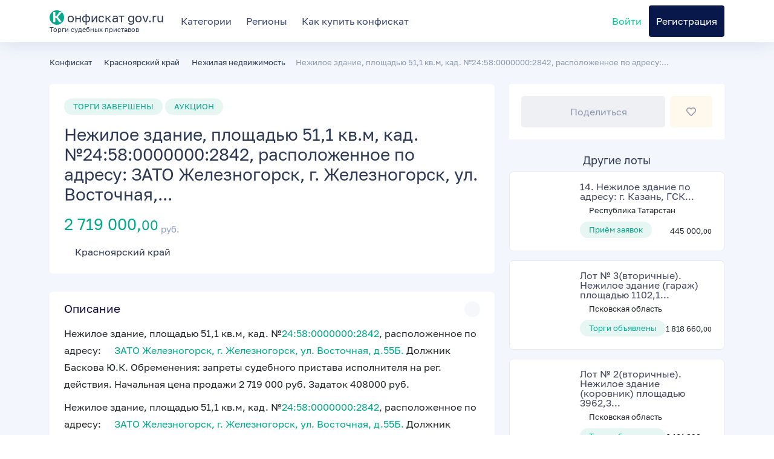

--- FILE ---
content_type: text/html;charset=UTF-8
request_url: https://r2.hk.kill-bot.ru/cn.php?url=aHR0cHM6Ly9rb25maXNrYXQtZ292LnJ1L3RvcmdpL25lemhpbG9lLXpkYW5pZS1wbG9zaGNoYWR5dS01MS0xLWt2LW0ta2FkLTI0LTU4LTAwMDAwMDAtMjg0Mg==&r=&png=76&raf=61&lv=32977&id=MzI5Nzc=&p=MTMuNTkuNC4xNzE=&rr=1768933848577&u=eyJDIjp7Im1heFRvdWNoUG9pbnRzIjowLCJCIjpmYWxzZX0sIkQiOnsidmVuZG9yIjoiR29vZ2xlIEluYy4iLCJBIjoiR29vZ2xlIFN3aWZ0U2hhZGVyIiwiQTEiOiJHb29nbGUgU3dpZnRTaGFkZXIifSwiaCI6eyJtIjozMiwibCI6ODE5MiwibyI6MjU2LCJpIjo4MTkyLCJqIjoxNiwicyI6eyIwIjo4MTkyLCIxIjo4MTkyfX0sInBsdWdpbnMiOm51bGwsImciOnsidGltZVpvbmUiOiJVVEMiLCJsb2NhbGUiOiJlbi1VUyJ9LCJ1Ijp7ImpzSGVhcFNpemVMaW1pdCI6NjYyMDAwMDAwfSwidiI6MX0=&g=iVBORw0KGgoAAAANSUhEUgAAAIAAAABACAYAAADS1n9%2FAAAENUlEQVR4Xu3UhVIUUBTG8e0Ouru7O59IEVQQDDBAQEXFBgN2l1JABVSwUSRt6SVVlLAwQCycOecxzrkz9wG%2B%2F%2FzuFQoEgnWhUCjgS7aBkAFQfgAikQgA1OsnBXzoFBjaWIW%2FvlgsBgB1ugk663mpYDijGgFIJBIAUKs1cxZCBUY2GRCAVCoFADWacULzeepophEByGQyAGBSj3EVQgXGskwIQC6XAwCjapTQfJ46vrkGASgUCgBgUI5wFUIFzFtqEYBSqQQA1YphQvN56sTWOgSgUqkAQJV8iKsQKjCZXY8A1Go1ALggGyQ0n6dO5TQgAI1GAwDOS19xFUIFprddRABarRYAnJO8JDSfp87kXkIAOp0OAJwVv%2BAqhArM5jUiAL1eDwAqRc8Jzeepr7c3IQALCwsAUCF8xlUIFXizoxkBWFpaAoAzgqeE5vPUtzsvIwArKysAcHr9CVchVGBu1xUEYG1tDQBO%2FXtMaD5PfZd%2FFQHY2NgAgJN%2FB7gKoQLvC1oQgK2tLQA48aef0HyeOr%2B7FQHY2dkBgOO%2F%2B7gKoQILe9oQgL29PQA49quX0Hyeurj3GgJwcHAAAOVrPVyFUIGlfdcRgKOjIwA4%2BrOb0Hye%2BqHwBgJwcnICAEdWH3EVQgU%2BFrUjAGdnZwBweKWL0Hye%2Bml%2FBwJwcXEBAGU%2FHnIVQgU%2BF99EAK6urgDg0PcHhObz1C8ltxCAm5sbADj4rZOrECqwXHobAbi7uwOAA1%2FvE5rPU78euIMAPDw8AEDp8j2uQqjAt4N3EYCnpycAKPlyl9B8nvr90D0E4OXlBQCKP9%2FhKoQK%2FCi7jwC8vb0BwP5PtwnN56krhzsRgI%2BPDwAo%2BniLqxAqsHrkAQLw9fUFAIUfbhKaz1N%2FHn2IAPz8%2FADAvqUOrkKowFp5FwLw9%2FcHAHsX2wnN56m%2Fjj1CAAEBAQBgz8INrkKowO%2Fj3QggMDAQAOyev05oPk%2F9c6IHAQQFBQGAgvfXuAqhAn9P9iKA4OBgAJD%2Fro3QfJ7671QfAggJCQEAu%2BZauQqhAuun%2BxFAaGgoANj5toXQfJ4qODOAAMLCwgDAjjdXuQqhAsKKxwggPDwcAGx%2FfYXQfJ4qqnyCACIiIgBA3uxlrkKogPjsUwQQGRkJAHJnmgnN56mSc88QQFRUFADYNt3EVQgVkJ5%2FjgCio6MBQM5UI6H5PFV24QUCiImJAQDZk5e4CqEC8qqXCCA2NhYAbJ24SGg%2BT1VUv0IAcXFxAGCLuYGrECqgNAwigPj4eACwebye0HyeqjIOIYCEhAQAkDVWx1UIFVCbhhFAYmIiAMgcrSU0n6dqakYQQFJSEgDYNFLDVQgV0NaOIoDk5GQAkDFsIjSfp%2BrqxhBASkoKANg4ZOQqhAro68cRQGpqKgDYMGggNJ%2BnWjSYEUBaWhoA4Eu0QXp6OgMg%2FAD%2BA8NKSfB4tp8SAAAAAElFTkSuQmCC&c=17689338467070964&ng=0
body_size: 237
content:
{"bot":false,"fraud":false,"l":true,"bl":false,"wl":false,"tm":"1","vpn":0,"net_id":4160945137,"capt":false,"d":false,"os":"Mac OS X","snsht":495876374,"snsht_d":1544097612,"sess":"17689338467070964","UserID":"151441428662410990","ip":"13.59.4.171","t":true,"net_t":"mob","sc":true,"cv":"3e54793c76eebbe6479ae287a6c8ee28","metr":"81647599"}

--- FILE ---
content_type: text/html; charset=UTF-8
request_url: https://konfiskat-gov.ru/torgi/nezhiloe-zdanie-ploshchadyu-51-1-kv-m-kad-24-58-0000000-2842
body_size: 12908
content:
<!DOCTYPE html>
<html lang="ru-RU">
	<head>
		<meta charset="utf-8">
        <meta name="viewport" content="width=device-width, initial-scale=1">
		<meta name="format-detection" content="telephone=no" />
        <!-- CSRF Token -->
        <meta name="csrf-token" content="yzpmFiUtUFP6H1jiVIfO9qCgIxZhiO3CwBX3JcJK">

        <title>Нежилое здание, площадью 51,1 кв.м, кад. №24:58:0000000:2842, расположенное по адресу:</title>        

        <meta name="description" content="Нежилое здание, площадью 51,1 кв.м, кад. №24:58:0000000:2842, расположенное по адресу:. Красноярский край" />

                
        <meta http-equiv="X-UA-Compatible" content="IE=edge" />
        <!--begin::Fonts -->
        <link rel="preload" as="style" href="https://konfiskat-gov.ru/fonts/Golos-Text/needed.css" onload="this.onload=null;this.rel='stylesheet'">
        <noscript><link rel="stylesheet" href="https://konfiskat-gov.ru/fonts/Golos-Text/needed.css"></noscript>
        <link rel="preload" as="font" href="https://konfiskat-gov.ru/fonts/Golos-Text/Golos-Text_Regular.woff2" crossorigin>
        <link rel="preload" as="font" href="https://konfiskat-gov.ru/fonts/Golos-Text/Golos-Text_DemiBold.woff2" crossorigin>
         <!--end::Fonts -->
         <meta property="og:title" content="Нежилое здание, площадью 51,1 кв.м, кад. №24:58:0000000:2842, расположенное по адресу:" />
<meta property="og:description" content="Нежилое здание, площадью 51,1 кв.м, кад. №24:58:0000000:2842, расположенное по адресу:. Красноярский край" />
<meta property="og:type" content="article"/>
<meta property="og:url" content="https://konfiskat-gov.ru/torgi/nezhiloe-zdanie-ploshchadyu-51-1-kv-m-kad-24-58-0000000-2842"/>
<meta property="og:image" content="https://konfiskat-gov.ru/images/favicon.svg"/>

         <!-- App favicon -->
         <link rel="mask-icon" href="/images/favicon.svg" color="#000000">
         <link rel="icon" type="image/svg+xml" href="/images/favicon.svg" >
         <!-- Global Styles -->
         <!-- Custom CSS -->
        <link href="/assets/css/styles.css?v=1" rel="stylesheet">
		<!-- Custom Color Option -->
        <link href="/assets/css/colors.css" rel="stylesheet">

        <link href="/css/app.css?id=2251662677ff7a6d4d76" rel="stylesheet">
        
        
        <link rel="preconnect" href="https://mc.yandex.ru">
        <!-- Page Styles -->
        <link href="/css/pages/lot.css?id=3e4d6e84a9fc1ae4d3f9" rel="stylesheet">
		
            <!-- Yandex.RTB -->
    <script>window.yaContextCb=window.yaContextCb||[]</script>
    <script src="https://yandex.ru/ads/system/context.js" async></script>
		
    </head>
	
    
    <body class="oceangreen-skin">


    
	
		
        <!-- ============================================================== -->
        <!-- Main wrapper - style you can find in pages.scss -->
        <!-- ============================================================== -->
        <div id="main-wrapper">
		
            <!-- ============================================================== -->
            <!-- Top header  -->
            <!-- ============================================================== -->
            <!-- Start Navigation -->
			<div class="header header-light head-shadow">
				<div class="container">
					<nav id="navigation" class="navigation navigation-landscape d-flex">

						<div class="d-flex h-100 align-items-center align-to-left font-20 me-3 text-black">
							<a class="no-hover" href="/">
								<div class="d-flex align-items-center h-100">
									
									<span>
										<span class="d-inline-block circle bg-lightgreen text-light title-letter me-0">К</span>
									 	онфискат gov.ru
									</span>
								</div>
								<div class="font-11 mt-n-3 d-block">
									Торги судебных приставов
								</div>
							</a>
							<div class="nav-toggle"></div>
						</div>

						<div class="nav-menus-wrapper flex-grow-1" style="transition-property: none;">
							<ul class="nav-menu d-lg-flex align-to-left align-items-center">
								
								<li class=""><a class="" href="https://konfiskat-gov.ru/%D0%BA%D0%B0%D1%82%D0%B5%D0%B3%D0%BE%D1%80%D0%B8%D0%B8">Категории</a></li>
								<li class=""><a class="" href="https://konfiskat-gov.ru/%D1%80%D0%B5%D0%B3%D0%B8%D0%BE%D0%BD%D1%8B">Регионы</a></li>
									
								<li class=""><a class="btn-call-to-act-buy-instruction" href="javascript:void(0);">Как купить конфискат</a></li>
	
							</ul>
							
							<ul class="nav-menu nav-menu-social align-to-right d-lg-flex align-items-center">
								
																
								<li class="">
									<a href="#login-modal" data-bs-toggle="modal" data-bs-target="#login-modal" class="text-success">
										<i class="fas fa-user-circle mr-2"></i>Войти</a>
								</li>

								<li class="add-listing py-2 py-lg-3">
									<a href="#register-modal" data-bs-toggle="modal" data-bs-target="#register-modal">Регистрация</a>
								</li>		
															</ul>
						</div>
					</nav>
				</div>

			</div>
			<!-- End Navigation -->
			<div class="clearfix"></div>
			<!-- ============================================================== -->
			<!-- Top header  -->
			<!-- ============================================================== -->
			<!-- begin:: Content -->
                 

			

            

<section class="gray-simple pt-4">
    <div class="container">

        
        <div class="row mb-3">
            <div class="col text-muted font-size-08rem">
                <ol class="list-inline" itemscope itemtype="https://schema.org/BreadcrumbList">
                    <li class="list-inline-item d-inline px-0 mx-0" itemprop="itemListElement" itemscope itemtype="http://schema.org/ListItem">
                        <a href="https://konfiskat-gov.ru" itemprop="item"><span itemprop="name">Конфискат</span></a>
                        <meta itemprop="position" content="1" />
                    </li> 

                    
                        

                        <li class="list-inline-item d-inline px-0 mx-0" itemprop="itemListElement" itemscope itemtype="http://schema.org/ListItem">
                            <a href="https://konfiskat-gov.ru/%D0%BA%D1%80%D0%B0%D1%81%D0%BD%D0%BE%D1%8F%D1%80%D1%81%D0%BA%D0%B8%D0%B9-%D0%BA%D1%80%D0%B0%D0%B9" itemprop="item"><i class="ti-angle-right font-10 mx-1"></i> <span itemprop="name">Красноярский край</span></a>
                            <meta itemprop="position" content="2" />
                        </li>
                    
                    
                        
                        
                        <li class="list-inline-item d-inline px-0 mx-0" itemprop="itemListElement" itemscope itemtype="http://schema.org/ListItem">
                            <a href="https://konfiskat-gov.ru/%D0%BA%D1%80%D0%B0%D1%81%D0%BD%D0%BE%D1%8F%D1%80%D1%81%D0%BA%D0%B8%D0%B9-%D0%BA%D1%80%D0%B0%D0%B9/%D0%BA%D0%BE%D0%BC%D0%BC%D0%B5%D1%80%D1%87%D0%B5%D1%81%D0%BA%D0%B0%D1%8F-%D0%BD%D0%B5%D0%B4%D0%B2%D0%B8%D0%B6%D0%B8%D0%BC%D0%BE%D1%81%D1%82%D1%8C" itemprop="item"><i class="ti-angle-right font-10 mx-1"></i> <span itemprop="name">Нежилая недвижимость</span></a>
                            <meta itemprop="position" content="3" />

                        </li>

                         
                
                    
                    
                    <li class="list-inline-item d-inline px-0 mx-0" itemprop="itemListElement" itemscope itemtype="http://schema.org/ListItem">
                        <i class="ti-angle-right font-10 mx-1"></i><span itemprop="name">Нежилое здание, площадью 51,1 кв.м, кад. №24:58:0000000:2842, расположенное по адресу:...</span>
                        <link itemprop="url" href="https://konfiskat-gov.ru/torgi/nezhiloe-zdanie-ploshchadyu-51-1-kv-m-kad-24-58-0000000-2842">
                        <meta itemprop="position" content="4" />
                    </li> 

                </ol>
            </div>
        </div>

        <div class="row">
            
            <div class="col-lg-8 col-md-12 col-sm-12">
                <div class="property_block_wrap style-2 p-4">
                    <div>
                        <div class="property_types_vlix sale">ТОРГИ ЗАВЕРШЕНЫ</div>
                        <div class="property_types_vlix sale ml-2">АУКЦИОН</div>

                        <h1 class="h3 mt-3">Нежилое здание, площадью 51,1 кв.м, кад. №24:58:0000000:2842, расположенное по адресу: ЗАТО Железногорск, г. Железногорск, ул. Восточная,...</h1>
                        <h2 class="prt-price-fix text-lightgreen my-3">2 719 000,<small>00<i class='la la-rub'></i></small><sub> руб.</sub></h2>
                        
                        <span><i class="ti-location-pin me-1"></i> <a href="https://konfiskat-gov.ru/%D0%BA%D1%80%D0%B0%D1%81%D0%BD%D0%BE%D1%8F%D1%80%D1%81%D0%BA%D0%B8%D0%B9-%D0%BA%D1%80%D0%B0%D0%B9">Красноярский край</a></span>                    </div>
                </div>
                
                <div class="like_share_wrap b-0 d-lg-none">
                    <div class="d-flex justify-content-between">
                            <button href="#" class="btn btn-secondary rounded-3 w-100 js-share-link " tabindex="0" data-url="https://konfiskat-gov.ru/torgi/nezhiloe-zdanie-ploshchadyu-51-1-kv-m-kad-24-58-0000000-2842"><i class="fas fa-share me-2"></i>Поделиться</button>

                            <button data-lot-id="1008966" href="#" class="ms-2 btn btn-icon btn-secondary bg-light-warning rounded-3  js-swal-register-to-favourite">
                                <i class="far fa-heart"></i>

                            </button>

                    </div>
                </div>


                <div class="property_block_wrap style-2">
                    <div class="property_block_wrap_header">
                        <a data-bs-toggle="collapse" data-parent="#dsrp" data-bs-target="#clTwo" aria-controls="clTwo" href="javascript:void(0);" aria-expanded="true">
                            <h4 class="property_block_title">Описание</h4>
                        </a>
                    </div>
                    <div id="clTwo" class="panel-collapse collapse show" aria-expanded="true">
                        <div class="block-body">
                                                        <p>Нежилое здание, площадью 51,1 кв.м, кад. №<a href="#" data-kadnumber="100896624-58-0000000-2842" data-lotid="1008966" class="text-lightgreen text-nowrap show-lot-kadastrinfo" target="_blank" rel="nofollow">24:58:0000000:2842</a>, расположенное по адресу:  &nbsp;<a href="#lot-map" class="text-lightgreen"><i class="fa fa-map-marker-alt kt-font-sm kt-font-google"></i>&nbsp;ЗАТО Железногорск, г. Железногорск, ул. Восточная, д.55Б.</a> Должник Баскова Ю.К. Обременения: запреты судебного пристава исполнителя на рег. действия. Начальная цена продажи 2 719 000 руб. Задаток 408000 руб.</p>
                            <p>Нежилое здание, площадью 51,1 кв.м, кад. №<a href="#" data-kadnumber="100896624-58-0000000-2842" data-lotid="1008966" class="text-lightgreen text-nowrap show-lot-kadastrinfo" target="_blank" rel="nofollow">24:58:0000000:2842</a>, расположенное по адресу:  &nbsp;<a href="#lot-map" class="text-lightgreen"><i class="fa fa-map-marker-alt kt-font-sm kt-font-google"></i>&nbsp;ЗАТО Железногорск, г. Железногорск, ул. Восточная, д.55Б.</a> Должник Баскова Ю.К. Обременения: запреты судебного пристава исполнителя на рег. действия. Начальная цена продажи 2 719 000 руб. Задаток 408000 руб. Местонахождение: край Красноярский, г.о. ЗАТО город Железногорск, г Железногорск, ул Восточная, дом 55Б. запреты судебного пристава исполнителя на рег. действия.. Особенности объекта недвижимости: ЗРД. Назначение нежилого помещения: нежилое. Кадастровый номер: <a href="#" data-kadnumber="100896624-58-0000000-2842" data-lotid="1008966" class="text-lightgreen text-nowrap show-lot-kadastrinfo" target="_blank" rel="nofollow">24:58:0000000:2842</a> Основание продажи: поручение № 1029 от 10.06.2024 Собственник имущества: Баскова Ю.К.</p>
                            
                            
                            <div class="row mt-3">
                                                                <div class="col-6 col-md-3 text-nowrap">
                                    <label class="text-muted">Прием заявок c</label>
                                    <div><i class="far fa-clock"></i> 18.06.2024&nbsp;<small>07:00</small>
                                    </div>
                                </div>       
                                                         

                                                                <div class="col-6 col-md-3 text-nowrap">
                                    <label class="text-muted">Прием заявок до</label>
                                    <div><i class="far fa-clock"></i> 15.07.2024&nbsp;<small>04:00</small>
                                    </div>
                                </div>                  
                                              
                                
                                                                <div class="col-6 col-md-3 text-nowrap">
                                    <label class="text-muted">Проведение торгов</label>
                                    <div><i class="far fa-clock"></i> 18.07.2024&nbsp;<small>06:00</small></div>
                                </div>
                                
                                

                            </div>



                        </div>
                    </div>
                </div>

                                
                <div class="property_block_wrap style-2" id="lot-map">
                    <div class="property_block_wrap_header">
                        <a data-bs-toggle="collapse" data-parent="#loca" data-bs-target="#clSix" aria-controls="clSix" href="javascript:void(0);" aria-expanded="true" class="">
                            <h4 class="property_block_title">Объект на карте</h4>
                        </a>
                    </div>
                    <div id="clSix" class="panel-collapse collapse show" aria-expanded="true">
                        <div class="block-body">
                            <div class="map-container position-relative">
                                <div class="js-map-error d-none alert alert-solid-danger alert-bold fade show my-2 mb-0" role="alert">
                                    <div class="alert-text">
                                        <span>Ошибка гео-запроса. Попробуйте ввести адрес вручную.</span>
                                    </div>
                                    <div class="alert-close">
                                        <button type="button" class="close" data-dismiss="alert" aria-label="Close">
                                            <span aria-hidden="true"><i class="la la-close"></i></span>
                                        </button>
                                    </div>
                                </div>
                                <div class="map-overlay d-flex">
                                    <div class="d-flex align-items-center w-100">
                                        <button class="btn rounded mx-auto btn-secondary bg-light-warning js-show-map" type="submit">Нажмите, чтобы отобразить<br class="d-sm-none" /> объект на карте</button>
                                        
                                    </div>
                                </div>
                                <div id="map" class="blur" data-address="ЗАТО Железногорск, г. Железногорск, ул. Восточная, д.55Б."></div>
                                
                            </div>
                        </div>
                    </div>
                </div>
                

                                <div class="property_block_wrap style-2">
                    <div class="property_block_wrap_header">
                        <a data-bs-toggle="collapse" data-parent="#features" data-bs-target="#clOne" aria-controls="clOne" href="javascript:void(0);" aria-expanded="false">
                            <h4 class="property_block_title">Кадастровые данные</h4>
                        </a>
                    </div>
                    <div id="clOne" class="panel-collapse collapse show" aria-labelledby="clOne" aria-expanded="true">
                        <div class="block-body px-2 px-md-4">

                             
                            
                                                                    <div class="btn btn-success-light py-2 mb-3 btn-md-w-100 kadinfo-orderbtn kadinfo-orderbtn0"  style="" onclick="kadInfoShop.showShopWindow('1008966','24:58:0000000:2842',0);  return false;"><i class="ti-files me-2"></i>Отчёт по к/н 24:58:0000000:2842</div>
                                                            
                                                            <div class="kadinfodiv kadinfodiv0" style="">
                                    <table class="w-100 table table-striped table-bordered table-kadinfo">
    <tbody>
                <tr>
            <th colspan="2" class="py-3 text-center font-normal font-size-1rem">Общая информация</th>
        </tr>
                <tr>
            <td>Кадастровый номер</td>
            <td>24:58:0000000:2842</td>
        </tr>
                                            </tbody>
</table>

<div class="btn btn-success-light py-2 btn-md-w-100" onclick="kadInfoShop.showShopWindow('1008966','24:58:0000000:2842',0);  return false;"><i class="ti-files me-2"></i>Отчёт по к/н 24:58:0000000:2842</div>

                                </div>
                                                    </div>
                    </div>
                </div>
                
                <div class="property_block_wrap style-2">
                    <div class="property_block_wrap_header">
                        <a data-bs-toggle="collapse" data-parent="#amen" data-bs-target="#clThree" aria-controls="clThree" href="javascript:void(0);" aria-expanded="true">
                            <h4 class="property_block_title">Организатор</h4>
                        </a>
                    </div>
                    <div id="clThree" class="panel-collapse collapse show" aria-expanded="true">
                        <div class="block-body">
                                                                                       
                                <div class="row">
                                                                            <div class="col-12 pt-3">
                                            <label class="text-muted">Наименование / ФИО</label>
                                            <div>Индивидуальный предприниматель МАМЕДОВ АЗЕР ДЖУМШУД ОГЛЫ</div>
                                        </div>
                                    
                                    
                                                                            <div class="col col-md-6 pt-3">
                                            <label class="text-muted">ИНН</label>
                                            <div class="text-lightgreen text-nowrap">
                                                <i class="ti-info-alt"></i> <a href="#"  data-number="245712633719"  class="text-lightgreen text-nowrap show-inninfo" target="_blank" rel="nofollow">245712633719</a>
                                            </div>  
                                        </div>
                                    
                                                                            <div class="col col-md-6 pt-3">
                                            <label class="text-muted">ОГРН</label>
                                            <div class="text-lightgreen text-nowrap">
                                                <i class="ti-info-alt"></i> <a href="#"  data-number="311245718600019"  class="text-lightgreen text-nowrap show-ogrninfo" target="_blank" rel="nofollow">311245718600019</a>  
                                            </div>
                                        </div>
                                    
                                    

                                                                            <div class="col col-md-6 pt-3">
                                            <label class="text-muted">Контактный телефон</label>
                                            <div class="text-lightgreen">
                                                                                                    <span data-toggle="kt-tooltip" data-original-title="Только для Премиум тарифа">
                                                        <i class="ti-lock"></i> 
                                                        +░(░░░)░░░░░░░
                                                    </span>    
                                                    
                                            </div>                        
                                        </div>
                                    

                                                                            <div class="col col-md-6 pt-3">
                                            <label class="text-muted">Контактный телефон (доп.)</label>
                                            <div class="text-lightgreen">
                                                                                                    <span data-toggle="kt-tooltip" data-original-title="Только для Премиум тарифа">
                                                        <i class="ti-lock"></i>
                                                        +░(░░░)░░░░░░░    
                                                    </span>    
                                                 
                                            </div>
                                        </div>
                                    
                                                                            <div class="col col-md-6 pt-3">
                                            <label class="text-muted">E-mail</label>
                                            <div class="text-lightgreen">
                                                                                                    <span class="text-lightgreen" data-toggle="kt-tooltip" data-original-title="Только для Премиум тарифа">
                                                    <i class="ti-lock"></i> ░░░░░-░░@░░░░░░.░░    
                                                    </span>    
                                                                                            </div>
                                        </div>
                                    
                                    
                                                                            <div class="col col-md-6 pt-3">
                                            <label class="text-muted">Контактное лицо</label>
                                            <div>Мамедов Азер Джумшуд оглы</div>
                                        </div>
                                    
                                </div>
                            
                        </div>
                    </div>
                </div>

                
                                <!-- блок фото - конец -->

                                <!-- блок документов - начало -->
                <div class="property_block_wrap style-2">
                    <div class="property_block_wrap_header">
                        <a data-bs-toggle="collapse" data-parent="#nearby" data-bs-target="#clNine" aria-controls="clNine" href="javascript:void(0);" aria-expanded="true">
                            <h4 class="property_block_title">Документы</h4>
                        </a>
                    </div>
                    <div id="clNine" class="panel-collapse collapse show" aria-expanded="true">
                        <div class="block-body">
                            
                            
                            <div class="nearby-wrap">
                                <div class="neary_section_list">
                                                                                                                                                <div class="neary_section">
                                        <div class="neary_section_first">
                                            <span>
                                                <i class="ti-file me-2 text-warning"></i>
                                            </span>
                                            <a href="https://torgi.gov.ru/new/file-store/v1/6670f2be5d04a5429679197d" rel='nofollow noopener' target="_blank" class="text-lightgreen">БАСКОВА18062024.pdf</a>
                                        </div>
                                    </div>
                                                                                                                                                                                    <div class="neary_section">
                                        <div class="neary_section_first">
                                            <span>
                                                <i class="ti-file me-2 text-warning"></i>
                                            </span>
                                            <a href="https://torgi.gov.ru/new/file-store/v1/6670efc763b9fb5760d16e7f" rel='nofollow noopener' target="_blank" class="text-lightgreen">Аукционная документация на 18 июля.doc</a>
                                        </div>
                                    </div>
                                                                                                                                                                                    <div class="neary_section">
                                        <div class="neary_section_first">
                                            <span>
                                                <i class="ti-file me-2 text-warning"></i>
                                            </span>
                                            <a href="https://torgi.gov.ru/new/file-store/v1/6670efd3cab25a0a4b8a7c8a" rel='nofollow noopener' target="_blank" class="text-lightgreen">Вознаграждение оператора.docx</a>
                                        </div>
                                    </div>
                                                                                                                                                                                    <div class="neary_section">
                                        <div class="neary_section_first">
                                            <span>
                                                <i class="ti-file me-2 text-warning"></i>
                                            </span>
                                            <a href="https://torgi.gov.ru/new/file-store/v1/6670efe85d04a542967917d4" rel='nofollow noopener' target="_blank" class="text-lightgreen">АРЕСТ на 18.07.2024.docx</a>
                                        </div>
                                    </div>
                                                                                                        </div>
                            </div>

                        </div>
                    </div>
                </div>
                <!-- блок документов - конец -->
                                <!-- Single Write a Review -->
                <div class="property_block_wrap style-2">
                    <div class="property_block_wrap_header">
                        <a data-bs-toggle="collapse" data-parent="#comment" data-bs-target="#clTen" aria-controls="clTen" href="javascript:void(0);" aria-expanded="false" class="collapsed">
                            <h4 class="property_block_title">Задать вопрос по лоту</h4>
                        </a>
                    </div>
                    <div id="clTen" class="panel-collapse collapse" aria-expanded="true">
                        <div class="block-body">
                            <form class="simple-form lotquestionform">
                                <div class="row">
                                    <div class="col-lg-12 col-md-12 col-sm-12">
                                        <div class="form-group">
                                            <textarea name="text" required minlength="10" class="form-control ht-80" placeholder="Текст вопроса"></textarea>
                                        </div>
                                    </div>
                                    <div class="col-lg-12 col-md-12 col-sm-12">
                                        <div class="form-group">
                                            <input name="name" required type="text" class="form-control" placeholder="Ваше имя">
                                        </div>
                                    </div>
                                    <div class="col-lg-6 col-md-6 col-sm-12">
                                        <div class="form-group">
                                            <input name="email" type="email" required class="form-control" placeholder="Ваша почта">
                                        </div>
                                    </div>
                                    <div class="col-lg-6 col-md-6 col-sm-12">
                                        <div class="form-group">
                                            <input name="phone" type="text" class="form-control" placeholder="Ваш телефон (не обязятельно)">
                                        </div>
                                    </div>
                                    <div class="col-lg-12 col-md-12 col-sm-12">
                                        <div class="form-group">
                                            <button class="btn btn-info rounded" type="submit">Отправить</button>
                                        </div>
                                    </div>
                                </div>
                            </form>
                        </div>
                    </div>
                </div>

                <div>
                    <!-- Yandex.RTB R-A-13639339-1 -->
                    <div id="yandex_rtb_R-A-13639339-1"></div>
                    <script>
                    window.yaContextCb.push(() => {
                        Ya.Context.AdvManager.render({
                            "blockId": "R-A-13639339-1",
                            "renderTo": "yandex_rtb_R-A-13639339-1"
                        })
                    })
                    </script>
                </div>

            </div>
            <!-- property Sidebar -->
            <div class="col-lg-4 col-md-12 col-sm-12">
                <!-- Like And Share -->
                <div class="like_share_wrap b-0">
                    <div class="d-flex justify-content-between">
                            <button href="#" class="btn btn-secondary rounded-3 w-100 js-share-link " tabindex="0" data-url="https://konfiskat-gov.ru/torgi/nezhiloe-zdanie-ploshchadyu-51-1-kv-m-kad-24-58-0000000-2842"><i class="fas fa-share me-2"></i>Поделиться</button>

                        	<button data-lot-id="1008966" href="#" class="ms-2 btn btn-icon btn-secondary bg-light-warning rounded-3  js-swal-register-to-favourite">
                        		<i class="far fa-heart"></i>

                            </button>

                    </div>
                </div>

                
                
                <div class="details-sidebar mt-4">
                    
                    


                                        <!-- Featured Property -->
                    <div class="sidebar-widgets mt-4">
                       
                        <div class="sidebar_featured_property">
                        	<h4 class="text-center">Другие лоты</h4>
                                                        <!-- List Sibar Property -->
                            <div class="sides_list_property">
    <div class="sides_list_property_thumb">
                <a href="https://konfiskat-gov.ru/torgi/14-nezhiloe-zdanie-po-adresu-g-kazan-gsk-druzhba-4-garazh-128-kad">
            <img class="lazyload blur-up img-fluid" src="https://konfiskat-gov.ru/images/thumb-white-20px.png" data-src="/img/42234162ee73d7be78f5aca8a9d179c2.jpg?w=100&amp;h=100&amp;fit=crop&amp;fm=jpg&amp;s=6664d206ecb4beecd302756b9edcb5e3" alt="14. Нежилое здание по адресу: г. Казань, ГСК &quot;Дружба-4&quot;, гараж 128, кад. № 16:50:250209:622, площадь..." />
        </a>
            </div>
    <div class="sides_list_property_detail">
        <h4><a href="https://konfiskat-gov.ru/torgi/14-nezhiloe-zdanie-po-adresu-g-kazan-gsk-druzhba-4-garazh-128-kad" class="link-hidden text-word-break" target="_blank">14. Нежилое здание по адресу: г. Казань, ГСК...</a></h4>
                <span><i class="ti-location-pin"></i>
            Республика Татарстан
        </span>
                <div class="lists_property_price">
            <div class="lists_property_types">
                <div class="property_types_vlix sale">Приём заявок</div>
                
            </div>
            <div class="lists_property_price_value">
                <span class="h4">445 000,<small>00<i class='la la-rub'></i></small></span>
            </div>
        </div>
    </div>
</div>
                                                        <!-- List Sibar Property -->
                            <div class="sides_list_property">
    <div class="sides_list_property_thumb">
                <a href="https://konfiskat-gov.ru/torgi/lot-3-vtorichnye-nezhiloe-zdanie-garazh-ploshchadyu-1102-1-kv-m">
            <img class="lazyload blur-up img-fluid" src="https://konfiskat-gov.ru/images/thumb-white-20px.png" data-src="/img/3ebe8a384fb08041ff4be86797abe921.jpg?w=100&amp;h=100&amp;fit=crop&amp;fm=jpg&amp;s=9f1bcd192f7fce3eef5a0a61f9ba28bb" alt="Лот № 3(вторичные). Нежилое здание (гараж) площадью 1102,1 кв. м, кадастровый номер 60:14:0051205:90..." />
        </a>
            </div>
    <div class="sides_list_property_detail">
        <h4><a href="https://konfiskat-gov.ru/torgi/lot-3-vtorichnye-nezhiloe-zdanie-garazh-ploshchadyu-1102-1-kv-m" class="link-hidden text-word-break" target="_blank">Лот № 3(вторичные). Нежилое здание (гараж) площадью 1102,1...</a></h4>
                <span><i class="ti-location-pin"></i>
            Псковская область
        </span>
                <div class="lists_property_price">
            <div class="lists_property_types">
                <div class="property_types_vlix sale">Торги объявлены</div>
                
            </div>
            <div class="lists_property_price_value">
                <span class="h4">1 818 660,<small>00<i class='la la-rub'></i></small></span>
            </div>
        </div>
    </div>
</div>
                                                        <!-- List Sibar Property -->
                            <div class="sides_list_property">
    <div class="sides_list_property_thumb">
                <a href="https://konfiskat-gov.ru/torgi/lot-2-vtorichnye-nezhiloe-zdanie-korovnik-ploshchadyu-3962-3-kv-m">
            <img class="lazyload blur-up img-fluid" src="https://konfiskat-gov.ru/images/thumb-white-20px.png" data-src="/img/98ecb78f23aeef0d8b8d2930d41833aa.jpg?w=100&amp;h=100&amp;fit=crop&amp;fm=jpg&amp;s=6384341d8e036f4bc6fd8520d2888674" alt="Лот № 2(вторичные). Нежилое здание (коровник) площадью 3962,3 кв. м, кадастровый номер 60:05:0071902..." />
        </a>
            </div>
    <div class="sides_list_property_detail">
        <h4><a href="https://konfiskat-gov.ru/torgi/lot-2-vtorichnye-nezhiloe-zdanie-korovnik-ploshchadyu-3962-3-kv-m" class="link-hidden text-word-break" target="_blank">Лот № 2(вторичные). Нежилое здание (коровник) площадью 3962,3...</a></h4>
                <span><i class="ti-location-pin"></i>
            Псковская область
        </span>
                <div class="lists_property_price">
            <div class="lists_property_types">
                <div class="property_types_vlix sale">Торги объявлены</div>
                
            </div>
            <div class="lists_property_price_value">
                <span class="h4">6 161 820,<small>00<i class='la la-rub'></i></small></span>
            </div>
        </div>
    </div>
</div>
                                                        <!-- List Sibar Property -->
                            <div class="sides_list_property">
    <div class="sides_list_property_thumb">
                <a href="https://konfiskat-gov.ru/torgi/nezhiloe-pomeshchenie-obshch-pl-1711-5-kv-m-k-n-50-25-0060106-319">
            <img class="lazyload blur-up img-fluid" src="https://konfiskat-gov.ru/images/thumb-white-20px.png" data-src="/img/e684f97d2be728707111def489e55030.jpg?w=100&amp;h=100&amp;fit=crop&amp;fm=jpg&amp;s=40f1612fda8d150de51c989a5bca6589" alt="Нежилое помещение, общ. пл. 1711,5 кв.м., к/н: 50:25:0060106:319, адрес: МО, Шатурский р-н, п. Шатур..." />
        </a>
            </div>
    <div class="sides_list_property_detail">
        <h4><a href="https://konfiskat-gov.ru/torgi/nezhiloe-pomeshchenie-obshch-pl-1711-5-kv-m-k-n-50-25-0060106-319" class="link-hidden text-word-break" target="_blank">Нежилое помещение, общ. пл. 1711,5 кв.м., к/н: 50:25:0060106:319,...</a></h4>
                <span><i class="ti-location-pin"></i>
            Московская область
        </span>
                <div class="lists_property_price">
            <div class="lists_property_types">
                <div class="property_types_vlix sale">Приём заявок</div>
                
            </div>
            <div class="lists_property_price_value">
                <span class="h4">11 179 200,<small>00<i class='la la-rub'></i></small></span>
            </div>
        </div>
    </div>
</div>
                                                    </div>
                    </div>
                    
                                        <div class="single-widgets widget_tags">
                        <h4 class="title">Категории лота</h4>
                        <ul>
                                                        <li><a href="https://konfiskat-gov.ru/%D0%BA%D0%BE%D0%BC%D0%BC%D0%B5%D1%80%D1%87%D0%B5%D1%81%D0%BA%D0%B0%D1%8F-%D0%BD%D0%B5%D0%B4%D0%B2%D0%B8%D0%B6%D0%B8%D0%BC%D0%BE%D1%81%D1%82%D1%8C">Нежилая недвижимость</a></li>
                                                    </ul>
                    </div>
                                        


                    <div class="single-widgets widget_tags">
                        <h4 class="title">Ссылка на процедуру</h4>
                        
                            <span>
                                                                <a class="btn-success-light btn only-for-premium-link" data-title="Ссылка доступна только Премиум пользователям" data-text="" href="#"><img src="https://konfiskat-gov.ru/images/svg/gerb_yellow.svg" width="20px" height="20px" class="top-n-2 position-relative mr-1" /> Торги на ЭТП</a>        
                                            
                            </span>

                            
                        </ul>

                    </div>
                    
                </div>
            </div>
        </div>
    </div>
</section>
<!-- ============================ Property Detail End ================================== -->
<!-- begin:: Subheader -->
<div id="js-buylot2-slide-1" class="d-none">
    <div class="title">
        <div class="d-inline">
            <span class="text-muted h3">Понравился лот?</span><br class="d-sm-none" /><span class="ps-2 h3">Поможем выиграть!</span>
        </div>
    </div>
    <div class="html">
        <div class="h5">Мы оказываем услуги по <strong>полной организации участия в торгах</strong>: от сбора документов и подачи заявки до оформления имущества после победы в торгах.
        </div>

        <div class="btn btn-theme btn-sm-w-100 mx-0 d-sm-none swal-confirm-custom">Узнать стоимость &rarr;</div>

        <div class="row mt-4">
            <div class="col-12 col-sm-4 pt-3 pt-xl-0">
                <div class="text-center bg-light rounded-lg px-3 pt-3 pb-2 h-100">
                    <img class="d-block mx-auto" style="width: 5rem;" src="https://konfiskat-gov.ru/images/svg/lot-buy/call.svg">
                    <div class="h6 mt-3">Ваш личный менеджер
                        <ul class="list-style mt-3 fs-sm text-start text-muted">
                            <li class="mt-2">Опыт работы более 10 лет</li>
                            <li class="mt-2">Консультации по любым вопросам</li>
                            <li class="mt-2">Полное ведение участия в торгах</li>
                        </ul>
                    </div>
                </div>
            </div>					

            <div class="col-12 col-sm-4 pt-3 pt-xl-0">
                <div class="text-center bg-light rounded-lg px-3 pt-3 pb-2 h-100">
                    <img class="d-block mx-auto" style="width: 5rem;" src="https://konfiskat-gov.ru/images/svg/lot-buy/time-is-money.svg">
                    <div class="h6 mt-3">
                        Экономия денег и времени
                        <ul class="list-style mt-3 fs-sm text-start text-muted">
                            <li class="mt-2">Не требуется ЭЦП 
                                <i class="ti-help-alt text-lightgreen" data-toggle="tooltip" title="ЭЦП - электронно-цифровая подпись, используется для подписания документов на ЭТП"></i>
                                (экономите до 10.000 рублей)
                            </li>
                            <li class="mt-2">Не требуется регистрация на ЭТП
                                <i class="ti-help-alt text-lightgreen" data-toggle="tooltip" title="ЭТП - электронная торговая площадка, аккредитация на ЭТП требует корректно поданных документов и занимает до 72 часов"></i>
                                (занимает до 72 часов)
                            </li>
                        </ul>
                    </div>
                </div>
            </div>					
        

            <div class="col-12 col-sm-4 pt-3 pt-xl-0">
                <div class="text-center bg-light rounded-lg px-3 pt-3 pb-2 h-100">
                    <img class="d-block mx-auto" style="width: 5rem;" src="https://konfiskat-gov.ru/images/svg/lot-buy/diploma.svg">
                    <div class="h6 mt-3">Гарантия одобренной заявки
                        <ul class="list-style mt-3 fs-sm text-start text-muted">
                            <li class="mt-2">Сбор полного пакета необходимых документов</li>
                            <li class="mt-2">Корректно оформленная заявка</li>
                        </ul>
                    </div>
                </div>
            </div>					

        </div>

        <div class="mt-3 js-show-plan">
            <span class="text-lightgreen cursor-pointer fs-6">Поэтапный план работ <i class="ti-angle-down fs-6"></i></span>
        </div>

        <div class="js-plan-content" style="display: none;">
            <div class="text-start h6 mt-3">
                <ul class="list-unstyled">
                    <li class="pb-1"><i class="ti-check-box"></i> После заявки Вам выделяется личный менеджер</li>
                    <li class="pb-1"><i class="ti-check-box"></i> Менеджер изучает документацию торгов, рассказывает Вам о нюансах</li>
                    <li class="pb-1"><i class="ti-check-box"></i> Заключаем с Вами агентский договор на комплекс работ</li>
                    <li class="pb-1"><i class="ti-check-box"></i> Собираем пакет документов, оформляем и подаем заявку</li>
                    <li class="pb-1"><i class="ti-check-box"></i> Следим за изменениями, участвуем непосредственно в торгах</li>
                    <li class="pb-1"><i class="ti-check-box"></i> Оформляем документы по результатам торгов</li>
                </ul>
                <p>Менеджер будет держать Вас в курсе дела, при необходимости объясняя все рабочие моменты.</p>
            </div>
        </div>
    </div>
</div>

<div id="js-buylot2-slide-2" class="d-none">
    <div class="html">

        <div class="row">

            <div class="col-12 d-none d-sm-block">
                <span class="h3">Оформить заявку</span>
            </div>
        </div>

        <div class="row mt-3">

            <div class="col-12 px-0 mt-0 mt-sm-4">

                <div class="b-buylot-form h-100 bg-light px-3 ps-3 rounded-3 shadow">

                    <div class="h3 d-sm-none mb-3 pt-3">Оформить заявку</div>

                    <div class="pt-sm-4 text-muted">
                        После оформления заявки на участие с Вами свяжется личный менеджер, расскажет о всех нюансах торгов и стоимости участия.
                    </div>

                    <div class="text-start py-3">
                        <label>Ваше имя</label>
                        <input id="swal-name" class="form-control mb-3 mt-1" type="text" required="required">
                        <label>Телефон для связи</label>
                        <input id="swal-phone" class="form-control mb-3 mt-1 swal-phone" type="tel" required="required">
                        <label>Связаться через</label>
                        
                        <select class="form-control mb-3 mt-1" name="support-type-input" id="swal-contact-through">
                            <option value="1" selected="">Звонок</option>
                            <option value="2">WhatsApp</option>
                            <option value="3">Telegram</option>
                            <option value="4">Viber</option>
                        </select>

                        <label>Ваш e-mail (необязательно)</label>
                        <input id="swal-email" class="form-control mt-1" type="email">
                    </div>

                </div>
            </div>
        </div>

    </div>
</div>

            <!-- end:: Content -->
			
            <!-- begin:: Footer -->

            <!-- ============================ Footer Start ================================== -->
<footer class="dark-footer skin-dark-footer">
    <div>
        <div class="container">
            <div class="row justify-content-between">
                <div class="col-12 col-sm-4 col-lg-5">
                    <div class="footer-widget">
                        <div class="footer-add pe-md-5">
                            <div class="h3 text-white">Konfiskat-Gov.ru
                                <span class="h6 kt-label-font-color-1">2026©</span>
                            </div>
                            <span class="h6">Торги арестованного имущества и торги имущества, конфискованного Федеральной службой Судебных Приставов.</span>
                        </div>
                    </div>
                </div>
                <div class="col-12 col-sm-4">
                    <div class="footer-widget">
                        <ul class="footer-menu">
                            <li class="mt-1"><a href="#" class="js-modal-support">Поддержка пользователей</a></li>
                            <li><a href="#" onclick="return false" class="js-modal-contacts">Рекламодателям</a></li>
                            <li><a href="https://konfiskat-gov.ru/privacy" rel="nofollow">Политика обработки данных</a></li>
                            <li><a href="https://konfiskat-gov.ru/payment-rules">Правила оплаты и возврата</a></li>
                            
                        </ul>
                    </div>
                </div>
                <div class="col-12 col-sm-4 col-lg-3">
                    <div class="footer-widget">
                        <div class="h5 text-sm-end">Принимаем к оплате</div>
                        <div class="row align-items-center mt-3">
                            <div class="col-3 d-none d-xl-flex">
                            </div>
                            <div class="col-3 col-sm-4 col-xl-3 px-3">
                                <img class="lazyload" src="https://konfiskat-gov.ru/images/thumb-white-20px.png" data-src="https://konfiskat-gov.ru/images/svg/visa_white.svg" width="100%" height="100%" alt="VISA" />
                            </div>
                            <div class="col-3 col-sm-4 col-xl-3 px-3">
                                <img class="lazyload" src="https://konfiskat-gov.ru/images/thumb-white-20px.png" data-src="https://konfiskat-gov.ru/images/svg/mastercard.svg" width="100%" height="100%" alt="MasterCard" />
                            </div>
                            <div class="col-3 col-sm-4 col-xl-3 px-3">
                                <img class="lazyload" src="https://konfiskat-gov.ru/images/thumb-white-20px.png" data-src="https://konfiskat-gov.ru/images/svg/mir.svg" width="100%" height="100%" alt="МИР" />
                            </div>
                        </div>
                    </div>
                </div>
            </div>
        </div>
    </div>
    <div class="footer-bottom">

    </div>
</footer>
<!-- ============================ Footer End ================================== -->
<!-- Log In Modal -->
<div class="modal fade" id="login-modal" tabindex="-1" role="dialog" aria-labelledby="registermodal" aria-hidden="true">
    <div class="modal-dialog modal-dialog-centered login-pop-form" role="document">
        <div class="modal-content" id="registermodal">
            <span class="mod-close" data-bs-dismiss="modal" aria-hidden="true"><i class="ti-close"></i></span>
            <div class="modal-body">
                <h4 class="modal-header-title">Вход</h4>
                <div class="login-form">
                    <form method="POST" id="login-form-modal" action="https://konfiskat-gov.ru/login">
                        <input type="hidden" name="_token" value="yzpmFiUtUFP6H1jiVIfO9qCgIxZhiO3CwBX3JcJK">                        <div class="form-group">
                            <label>Email</label>
                            <div class="input-with-icon">
                                <input type="text" class="form-control" type="email" name="email" placeholder="E-mail" required>
                                <i class="ti-user"></i>
                                <span class="invalid-feedback d-block" id="login-email-error" role="alert">
                                    
                                </span>
                            </div>
                        </div>
                        <div class="form-group">
                            <label>Пароль</label>
                            <div class="input-with-icon">
                                <input type="password" class="form-control" pattern=".{4,}" title="Длина пароля не менее 8 символов" name="password" placeholder="Пароль" required autocomplete="current-password">
                                <i class="ti-unlock"></i>
                            </div>
                        </div>
                        <div class="form-group">
                            <button type="submit" class="btn btn-md full-width btn-theme-light-2 rounded">Войти</button>
                        </div>
                    </form>
                </div>
                <div class="text-center">
                    <p class="mt-5"><a href="https://konfiskat-gov.ru/password/reset">Забыли пароль?</a></p>
                </div>
            </div>
        </div>
    </div>
</div>
<!-- End Modal -->
<!-- Log In Modal -->
<div class="modal fade" id="register-modal" tabindex="-1" role="dialog" aria-labelledby="registermodal2" aria-hidden="true">
    <div class="modal-dialog modal-dialog-centered login-pop-form" role="document">
        <div class="modal-content" id="registermodal2">
            <span class="mod-close" data-bs-dismiss="modal" aria-hidden="true"><i class="ti-close"></i></span>
            <div class="modal-body">
                <h4 class="modal-header-title">Регистрация</h4>
                    <div class="text-center">Заполните поля ниже для создания аккаунта<br /><a
                            class="js-register-profits text-lightgreen cursor-pointer">Что дает аккаунт?</a></div>
                    <form method="POST" action="https://konfiskat-gov.ru/register">
                        <input type="hidden" name="_token" value="yzpmFiUtUFP6H1jiVIfO9qCgIxZhiO3CwBX3JcJK">                        <div class="form-group">
                            <label>Имя</label>
                            <input id="name" type="text" class="form-control "
                                name="name" value="" placeholder="Имя" pattern=".{2,}"
                                title="Длина имени не менее 2 символов" required autocomplete="name" autofocus>

                                                    </div>
                        <div class="form-group">
                            <label>Email</label>
                            <div class="input-with-icon">
                                <input type="text" class="form-control  "
                                    value="" type="email" name="email" placeholder="E-mail" required
                                    autocomplete="email" autofocus>
                                <i class="ti-user"></i>
                            </div>
                                                    </div>
                        <div class="form-group">
                            <label>Пароль</label>
                            <div class="input-with-icon">
                                <input type="password" class="form-control  "
                                    pattern=".{4,}" title="Длина пароля не менее 8 символов" name="password" placeholder=""
                                    required autocomplete="new-password">
                                <i class="ti-unlock"></i>
                            </div>
                                                    </div>
                        <div class="form-group">
                            <label>Повторите пароль</label>
                            <div class="input-with-icon">
                                <input id="password-confirm" type="password" placeholder="" pattern=".{4,}"
                                    title="Длина пароля не менее 8 символов" class="form-control"
                                    name="password_confirmation" required autocomplete="new-password">
                                <i class="ti-unlock"></i>
                            </div>
                                                    </div>
                        <div class="form-group">
                            <input id="privacy_chk" class="checkbox-custom" type="checkbox" name="agree" required>
                            <label for="privacy_chk" class="checkbox-custom-label">
                                Согласен с &nbsp;<a href="https://konfiskat-gov.ru/privacy"
                                    target="_blank" rel="nofollow">политикой обработки данных</a>.

                            </label>
                        </div>
                        <div class="form-group">
                            <button type="submit"
                                class="btn btn-md full-width btn-theme-light-2 rounded">Зарегистрироваться</button>
                        </div>
                    </form>            </div>
        </div>
    </div>
</div>
<!-- End Modal -->

            <!-- end:: Footer -->		
			
			
			
			<a id="back2Top" class="top-scroll" title="Back to top" href="#"><i class="ti-arrow-up"></i></a>
			

		</div>
		<!-- ============================================================== -->
		<!-- End Wrapper -->
		<!-- ============================================================== -->

		<!-- ============================================================== -->
		<!-- All Jquery -->
		<!-- ============================================================== -->
		<script src="/assets/js/jquery.min.js"></script>
		
		<script src="/assets/js/bootstrap.bundle.min.js?v=2"></script>
		<script src="/assets/js/rangeslider.js"></script>
		<script src="/assets/js/select2.min.js"></script>
		<script src="/assets/js/jquery.magnific-popup.min.js"></script>
		<script src="/assets/js/slick.js"></script>
		<script src="/assets/js/slider-bg.js"></script>
		<script src="/assets/js/lightbox.js"></script> 
		<script src="/assets/js/imagesloaded.js"></script>
		 
		<script src="/assets/js/custom.js?v=2"></script>
		<!-- ============================================================== -->
		<!-- This page plugins -->
        <!-- ============================================================== -->
         <!--begin::Global Script -->
         <script src="/js/app.js?id=426989d2d7140596acc5" defer></script>            
        
         <!--end::Global Script -->
 
         <!--begin::Page Scripts -->
         <script src="https://api-maps.yandex.ru/2.1/?apikey=b19a8f38-468a-4bf9-8d46-901027b64b88&lang=ru_RU" type="text/javascript" defer></script>
<script src="https://konfiskat-gov.ru/js/jquery.inputmask.js" defer></script>
<script src="/js/pages/lot.js?id=fde06567c553dde17116" defer></script>
         <!--end::Page Scripts -->        
 
         <!--begin::Metrics -->
         <!-- Yandex.Metrika counter -->
  <script type="text/javascript" >
     (function(m,e,t,r,i,k,a){m[i]=m[i]||function(){(m[i].a=m[i].a||[]).push(arguments)};
     m[i].l=1*new Date();k=e.createElement(t),a=e.getElementsByTagName(t)[0],k.async=1,k.src=r,a.parentNode.insertBefore(k,a)})
     (window, document, "script", "https://mc.yandex.ru/metrika/tag.js", "ym");

     ym(81647599, "init", {
          clickmap:true,
          trackLinks:true,
          accurateTrackBounce:true,
          webvisor:true
     });
  </script>
  <noscript><div><img src="https://mc.yandex.ru/watch/81647599" style="position:absolute; left:-9999px;" alt="" /></div></noscript>
  <!-- /Yandex.Metrika counter -->
  

         <!--end::Metrics -->
            
                        <script>
            var registeredUser = false;
        </script>    
                <script>
            
                        var checkOrderId = null;
            
        </script>
		<script>
			function openFilterSearch() {
				document.getElementById("filter_search").style.display = "block";
			}
			function closeFilterSearch() {
				document.getElementById("filter_search").style.display = "none";
			}
		</script>
	</body>
</html>

--- FILE ---
content_type: image/svg+xml
request_url: https://konfiskat-gov.ru/images/svg/lot-buy/diploma.svg
body_size: 8001
content:
<svg id="_x35_0" enable-background="new 0 0 512 512" height="512" viewBox="0 0 512 512" width="512" xmlns="http://www.w3.org/2000/svg"><g><circle cx="256" cy="256" fill="#ea792e" r="256"/><g><g><g><path d="m357.61 374.64c1.6 3.43 2.56 7.68 2.56 12.93 0 27.96.46 79.22-100.17 79.22-5.94 0-11.77-.22-17.48-.68-103.29-8.26-168.96-93.2-168.96-329.99h259.16c0 8.54.09 16.89.26 25.04 1.82 87.75 13.41 153 33.09 200.16-5.41 0-9.35 4.43-9.35 9.35 0 1.31.28 2.66.89 3.97z" fill="#decee5"/><path d="m357.61 374.64c1.6 3.43 2.56 7.68 2.56 12.93 0 27.96.46 79.22-100.17 79.22-5.94 0-11.77-.22-17.48-.68-4.77-22.4-7.27-45.64-7.27-69.46 0-92 37.35-175.28 97.73-235.49 1.82 87.75 13.41 153 33.09 200.16-5.41 0-9.35 4.43-9.35 9.35 0 1.31.28 2.66.89 3.97z" fill="#ebd9ea"/></g><g><g fill="#a583bb"><path d="m314.522 256.327-190.044 8.662c-4.176.19-7.715-3.041-7.906-7.216-.19-4.176 3.041-7.715 7.216-7.906l190.044-8.662c4.176-.19 7.715 3.041 7.906 7.216.191 4.176-3.04 7.715-7.216 7.906z"/><path d="m322.12 303.212-189.609 15.499c-4.166.341-7.82-2.761-8.16-6.927-.341-4.166 2.761-7.82 6.927-8.16l189.609-15.499c4.166-.341 7.82 2.761 8.16 6.927.341 4.166-2.76 7.82-6.927 8.16z"/><path d="m337.998 349.775-189.206 19.822c-4.157.436-7.881-2.582-8.316-6.739-.436-4.157 2.582-7.881 6.739-8.316l189.205-19.822c4.157-.436 7.881 2.582 8.316 6.739.436 4.157-2.581 7.881-6.738 8.316z"/><path d="m374.769 389.462-187.838 30.142c-4.127.662-8.01-2.147-8.673-6.274-.662-4.127 2.147-8.01 6.274-8.673l187.838-30.142c4.127-.662 8.01 2.147 8.673 6.274.663 4.128-2.146 8.011-6.274 8.673z"/></g><g fill="#c2aacf"><path d="m313.83 241.2-41.07 1.87c-2.66 5.09-5.19 10.26-7.59 15.51l49.35-2.25c4.18-.19 7.41-3.73 7.22-7.91s-3.73-7.41-7.91-7.22z"/><path d="m329.05 295.05c-.34-4.16-4-7.27-8.16-6.93l-69.44 5.68c-1.66 5.14-3.21 10.33-4.63 15.57l75.3-6.16c4.17-.34 7.27-3.99 6.93-8.16z"/><path d="m344.74 341.46c-.44-4.16-4.16-7.18-8.32-6.74l-97.16 10.18c-.81 5.11-1.49 10.26-2.04 15.44l100.78-10.56c4.16-.44 7.17-4.16 6.74-8.32z"/><path d="m381.04 380.79c-.66-4.13-4.54-6.94-8.67-6.27l-13.9 2.23-123.22 19.77v.13c0 5.08.11 10.12.35 15.14l124.56-19.99 14.61-2.34c4.13-.66 6.94-4.54 6.27-8.67z"/></g></g><path d="m489.39 361.32c-19.28 42.67-49.93 79.12-88.08 105.47h-141.31c100.63 0 75.15-57.31 69.43-72.99-3.96-10.87-6.19-15.73-7.8-19.16-2.89-6.21 1.62-13.32 8.47-13.32z" fill="#fff"/></g><g><g><g><path d="m369.017 136.12c0 18.195-8.37 32.716-26.551 31.92l-121.176-5.335-1.034.048-120.142 5.287c-.476.02-.946.034-1.409.034-17.209 0-25.143-14.235-25.143-31.954 0-18.196 8.37-32.717 26.551-31.914l120.142 5.287 1.034.048 121.176-5.335c.483-.02.953-.034 1.422-.034 17.196 0 25.13 14.235 25.13 31.948z" fill="#f9f2f9"/><path d="m369.017 136.12c0 18.195-8.37 32.716-26.551 31.92l-121.176-5.335-1.034.048c7.152-3.885 12.276-14.344 12.276-26.633 0-12.282-5.124-22.741-12.276-26.626l1.034.048 121.176-5.335c.483-.02.953-.034 1.422-.034 17.195-.001 25.129 14.234 25.129 31.947z" fill="#fff"/></g><g><ellipse cx="92.015" cy="136.122" fill="#ebd9ea" rx="18.451" ry="28.251"/><ellipse cx="94.757" cy="136.122" fill="#decee5" rx="15.709" ry="24.052"/><ellipse cx="97.382" cy="136.122" fill="#c2aacf" rx="13.084" ry="20.033"/></g></g><g><g><path d="m249.059 136.116c0 13.875-5.689 25.715-13.684 30.342-.265.157-.565.231-.871.231h-25.504c-1.579 0-2.334-1.919-1.191-3.008 6.009-5.723 10.01-15.93 10.01-27.565 0-11.629-4.001-21.829-10.01-27.552-1.143-1.089-.388-3.008 1.191-3.008h25.504c.306 0 .606.075.871.225 7.996 4.634 13.684 16.474 13.684 30.335z" fill="#e9465e"/><path d="m249.059 136.116c0 13.875-5.689 25.715-13.684 30.342-.265.157-.565.231-.871.231h-11.153c6.26-6.771 10.35-17.944 10.35-30.573 0-12.623-4.09-23.789-10.35-30.559h11.153c.306 0 .606.075.871.225 7.996 4.633 13.684 16.473 13.684 30.334z" fill="#ee6781"/></g><g><g><g><path d="m309.684 241.513-26.625-46.117-42.157 24.34 26.626 46.117c1.478 2.561 5.387 1.579 5.48-1.376l.165-5.253.55-17.185c.197-6.166 6.802-9.98 12.241-7.067l15.158 8.117 4.632 2.484c2.604 1.394 5.409-1.499 3.93-4.06z" fill="#f9c744"/><path d="m250.917 222.419 20.448 35.417c.443.768 1.101 1.215 1.806 1.386l.55-17.185c.197-6.166 6.802-9.98 12.241-7.067l15.158 8.117c.205-.697.146-1.49-.297-2.257l-20.448-35.417z" fill="#fff"/></g><g><path d="m186.943 195.587-26.626 46.117c-1.478 2.561 1.326 5.455 3.932 4.057l4.632-2.484 15.158-8.117c5.439-2.912 12.044.901 12.241 7.067l.55 17.185.165 5.253c.093 2.955 4.001 3.937 5.48 1.376l26.626-46.117z" fill="#f39e22"/><path d="m189.627 205.603-20.448 35.417c-.443.768-.502 1.561-.297 2.257l15.158-8.117c5.439-2.912 12.044.901 12.241 7.067l.55 17.185c.706-.171 1.363-.618 1.806-1.386l20.448-35.417z" fill="#f4e6f4"/></g></g><g><g><path d="m294.805 195.585c0 5.11-3.926 10.119-10.13 9.943h-.276c-6.757 0-11.546 6.713-9.257 13.139.42 1.172.608 2.311.608 3.406 0 7.587-9.091 12.906-15.881 7.675-1.814-1.393-3.915-2.046-5.972-2.046-4.147 0-8.151 2.632-9.456 7.067-1.393 4.7-5.419 7.056-9.445 7.056s-8.051-2.356-9.434-7.056c-1.305-4.435-5.309-7.067-9.456-7.067-2.057 0-4.158.652-5.972 2.046-1.891 1.46-3.959 2.09-5.961 2.09-6.226 0-11.8-6.182-9.312-13.172.398-1.106.575-2.223.575-3.318 0-5.309-4.38-9.976-10.108-9.821h-.31c-9.589 0-13.526-12.453-5.53-17.95 2.853-1.946 4.28-5.032 4.28-8.118 0-3.075-1.427-6.149-4.28-8.107-2.975-2.035-4.291-5.032-4.291-7.996 0-5.109 3.926-10.119 10.131-9.954h.276c6.757 0 11.546-6.702 9.257-13.128-.42-1.172-.608-2.311-.608-3.417 0-7.587 9.091-12.906 15.882-7.675 1.814 1.394 3.915 2.046 5.972 2.046 4.147 0 8.151-2.632 9.456-7.067 1.382-4.7 5.408-7.056 9.434-7.056s8.051 2.356 9.445 7.056c1.946 6.636 9.954 9.235 15.428 5.021 1.891-1.46 3.959-2.09 5.961-2.09 6.227 0 11.801 6.182 9.312 13.183-.398 1.106-.575 2.223-.575 3.318 0 5.309 4.379 9.965 10.108 9.81h.299c9.6 0 13.537 12.464 5.541 17.949-2.853 1.958-4.28 5.032-4.28 8.107 0 3.086 1.427 6.171 4.28 8.118 2.973 2.036 4.289 5.044 4.289 8.008z" fill="#c0405c"/><path d="m294.805 195.585c0 5.11-3.926 10.119-10.13 9.943h-.276c-6.757 0-11.546 6.713-9.257 13.139.42 1.172.608 2.311.608 3.406 0 7.587-9.091 12.906-15.881 7.675-1.814-1.393-3.915-2.046-5.972-2.046-4.147 0-8.151 2.632-9.456 7.067-1.393 4.7-5.419 7.056-9.445 7.056v-124.718c4.026 0 8.051 2.356 9.445 7.056 1.946 6.636 9.954 9.235 15.428 5.021 1.891-1.46 3.959-2.09 5.961-2.09 6.227 0 11.801 6.182 9.312 13.183-.398 1.106-.575 2.223-.575 3.318 0 5.309 4.379 9.965 10.108 9.81h.299c9.6 0 13.537 12.464 5.541 17.949-2.853 1.958-4.28 5.032-4.28 8.107 0 3.086 1.427 6.171 4.28 8.118 2.974 2.034 4.29 5.042 4.29 8.006z" fill="#e9465e"/></g><g><path d="m277.537 179.471c0 23.485-19.045 42.53-42.54 42.53-23.485 0-42.53-19.044-42.53-42.53 0-23.496 19.044-42.54 42.53-42.54 23.495 0 42.54 19.045 42.54 42.54z" fill="#f4e6f4"/><path d="m277.537 179.471c0 23.485-19.045 42.53-42.54 42.53v-85.07c23.495 0 42.54 19.045 42.54 42.54z" fill="#fff"/></g><g><path d="m271.249 179.472c0 20.018-16.224 36.242-36.253 36.242-20.018 0-36.242-16.224-36.242-36.242 0-20.029 16.224-36.253 36.242-36.253 20.029 0 36.253 16.224 36.253 36.253z" fill="#f39e22"/><path d="m271.249 179.472c0 20.018-16.224 36.242-36.253 36.242v-72.495c20.029 0 36.253 16.224 36.253 36.253z" fill="#f9c744"/></g></g><g><path d="m259.297 173.474-10.786 7.835c-1.613 1.176-2.29 3.25-1.674 5.148l4.119 12.681c.482 1.474-1.209 2.703-2.462 1.792l-10.786-7.839c-.804-.588-1.756-.878-2.707-.878s-1.902.29-2.707.878l-10.786 7.839c-1.253.91-2.944-.318-2.462-1.792l4.119-12.681c.616-1.898-.061-3.972-1.674-5.148l-10.786-7.835c-1.253-.915-.608-2.899.943-2.899h13.334c1.992 0 3.76-1.282 4.377-3.18l4.119-12.681c.241-.735.882-1.106 1.523-1.106s1.282.372 1.523 1.106l4.119 12.681c.616 1.898 2.384 3.18 4.377 3.18h13.334c1.551 0 2.196 1.984.943 2.899z" fill="#f4e6f4"/><path d="m259.297 173.474-10.786 7.835c-1.613 1.176-2.29 3.25-1.674 5.148l4.119 12.681c.482 1.474-1.209 2.703-2.462 1.792l-10.786-7.839c-.804-.588-1.756-.878-2.707-.878v-38.606c.641 0 1.282.372 1.523 1.106l4.119 12.681c.616 1.898 2.384 3.18 4.377 3.18h13.334c1.551.001 2.196 1.985.943 2.9z" fill="#fff"/></g></g></g></g></g></g></svg>

--- FILE ---
content_type: image/svg+xml
request_url: https://konfiskat-gov.ru/images/svg/gerb_yellow.svg
body_size: 6203
content:
<?xml version="1.0" encoding="utf-8"?>
<!-- Generator: Adobe Illustrator 24.1.2, SVG Export Plug-In . SVG Version: 6.00 Build 0)  -->
<svg version="1.1" id="Слой_1" xmlns="http://www.w3.org/2000/svg" xmlns:xlink="http://www.w3.org/1999/xlink" x="0px" y="0px"
	 viewBox="0 0 32 32" style="enable-background:new 0 0 32 32;" xml:space="preserve">
<style type="text/css">
	.st0{fill:#F5C000;}
</style>
<path class="st0" d="M21.9,10.7c-0.5-0.4-1.2-0.4-1.6-0.3c0.3-0.3,0.9-0.6,1.1-0.6C21.5,9.9,21.9,10.3,21.9,10.7z M23.5,8.9
	c-0.3-1.8-4.4-0.6-6.5-1.3c0,0.5,0.6,1.3,1.3,1.6c-1.1,1-2.1,2.9-2.3,5.2c-0.2-2.3-1.2-4.3-2.3-5.2C14.4,8.9,15,8.1,15,7.6
	c-2.1,0.7-6.1-0.4-6.5,1.3C8.5,9.3,8.6,9.9,8.8,10c0-0.1,0.2-0.5,0.8-0.6c2.9-0.4,5.3,4,3.1,5.8c0,0,0,0.1,0,0.1h6.5
	c0,0,0.1-0.1,0-0.1c-2.2-1.8,0.2-6.2,3.1-5.8c0.6,0.1,0.8,0.5,0.8,0.6C23.4,9.9,23.6,9.3,23.5,8.9z M24.2,4.9
	c-0.1-0.2,1.6-0.2,1.6,0.9c0,0.7-1,1-1,1.8c0,0.3,0.4,0.6,0.5,0.6c-0.3-1.2,0.8-0.6,1.1-0.3c-0.6-1.6,0.7-1.6,0.6-2.3
	c-0.1-0.5-1.2-0.4-1.6-0.6c-0.7-0.5-1.6-2.2-2.2-0.5c1.1,1,0.4,2.4-0.9,2.4c0,0,0,0.2,0,0.2C23.9,7,24.5,5.9,24.2,4.9z M5.6,7.8
	C5.9,7.6,6.9,7,6.7,8.2c0.1,0,0.5-0.3,0.5-0.6c0-0.7-1-1.1-1-1.8c0-1.1,1.7-1,1.6-0.9C7.5,5.9,8.1,7,9.7,7.1c0,0,0-0.2,0-0.2
	c-1.3,0-2-1.4-0.9-2.4c-0.6-1.8-1.4,0-2.2,0.5C6.2,5.2,5.1,5,5,5.5C4.9,6.3,6.2,6.2,5.6,7.8z M10.1,10.7c0.5-0.4,1.2-0.4,1.6-0.3
	c-0.3-0.3-0.9-0.6-1.1-0.6C10.5,9.9,10.1,10.3,10.1,10.7z M16.8,0.9L16,0l-0.8,0.9l0.8,1L16.8,0.9z M21.2,3.8l-0.6-0.7l-0.6,0.7
	l0.6,0.7L21.2,3.8z M25.7,23.2L25,22.5l-0.7,0.7l0.7,0.6L25.7,23.2z M11.9,3.8l-0.6-0.7l-0.6,0.7l0.6,0.7L11.9,3.8z M10.3,7.1h2.1
	c1.7,0,2.5-1.1,2.8-2h1.8c0.2,0.9,1,2,2.8,2h2.1c0,0,0.4-0.5,0.5-0.7c0.3-0.9-0.1-1.3-0.7-1.3l-0.8,0.7l-0.8-0.7
	c-0.6,0-1,0.4-0.7,1.3c0,0.1,0.1,0.3,0.2,0.4c-0.7-0.1-1.7-0.6-1.9-1.7c0,0,0.5-0.9,0.7-1.2c0.5-1.2-0.1-1.8-1-1.8L16,3.5l-1.2-1.4
	c-0.9,0-1.5,0.5-1,1.8c0.1,0.3,0.7,1.2,0.7,1.2c-0.2,1.1-1.1,1.6-1.9,1.7c0.1-0.1,0.2-0.3,0.2-0.4c0.3-0.9-0.1-1.3-0.7-1.3l-0.8,0.7
	l-0.8-0.7c-0.6,0-1,0.4-0.7,1.3C9.9,6.6,10.3,7.1,10.3,7.1z M31.7,13.5c-0.4,0.2-2.7,1.3-5.7,0.9c0-0.1,0.1-0.3,0.1-0.4
	c2-0.2,3.6-0.6,4.7-1.1c1.2-0.7,1.7-2.2,1.1-3.4c0,0-0.1,0-0.1,0c-0.3,0.4-2.4,2.6-5.6,3.3c0-0.2,0-0.3,0-0.5
	c1.6-0.9,3.1-1.9,3.8-2.8c1.1-1.4,1-3.2,0-4.1c0,0-0.1,0-0.1,0c-0.3,0.5-3.4,5.5-6.8,7.7c0,0-0.1,0.1-0.1,0.1
	c-0.1,0.1-0.1,0.2,0,0.3c0.4,0.4,0.6,0.8,0.6,1.4c0,1-0.7,1.7-1.7,1.9c-0.5,0.1-1.2,0.1-1.9-0.2c0,0-0.1,0-0.1,0v3
	c0,0,0.1,0.1,0.1,0c0.4-1.1,1.7-1.3,2.2-1.3c0.2,1.2,0.5,2.2,1,2.7c0.7,0.9,2,0.8,2.5,0.3c0,0,0-0.1,0-0.1c-0.3-0.2-2.1-1.3-2.4-3
	c0.1,0,0.3-0.1,0.4-0.2c0.6,0.9,1.4,1.8,2.1,2.1c1.1,0.5,2.2,0.3,2.6-0.5c0,0,0-0.1,0-0.1c-0.7-0.1-2.8-0.7-3.7-2.1
	c0.1-0.1,0.2-0.2,0.3-0.3c1,0.7,2.3,1.4,3.3,1.5c1.1,0.2,2.4-0.2,2.4-1.5c0,0,0,0-0.1,0c-0.4,0-3.1,0.1-4.9-0.9
	c0.1-0.1,0.1-0.3,0.2-0.4c0,0,2.9,0.7,4.2,0.4C31.1,15.7,31.9,14.8,31.7,13.5C31.7,13.5,31.7,13.5,31.7,13.5z M6.5,15.5
	c0.1,0.1,0.1,0.3,0.2,0.4c-1.9,1.1-4.5,1-4.9,0.9c0,0-0.1,0-0.1,0c0,1.3,1.3,1.7,2.4,1.5c1-0.1,2.3-0.8,3.3-1.5
	c0.1,0.1,0.2,0.2,0.3,0.3c-0.9,1.5-3,2.1-3.7,2.1c0,0-0.1,0,0,0.1c0.5,0.8,1.5,1,2.6,0.5c0.7-0.3,1.5-1.2,2.1-2.1
	C8.7,17.9,8.8,17.9,9,18c-0.4,1.8-2.1,2.9-2.4,3c0,0,0,0,0,0.1C7,21.7,8.2,21.7,9,20.8c0.5-0.5,0.8-1.5,1-2.7c0.5,0,1.8,0.2,2.2,1.3
	c0,0,0.1,0,0.1,0v-3c0,0,0-0.1-0.1,0c-0.7,0.2-1.4,0.3-1.9,0.2c-1-0.2-1.7-1-1.7-1.9c0-0.5,0.2-1,0.6-1.4c0.1-0.1,0.1-0.2,0-0.3
	c0,0-0.1-0.1-0.1-0.1c-3.4-2.2-6.5-7.1-6.8-7.7c0,0-0.1,0-0.1,0c-1,0.9-1.1,2.7,0,4.1c0.7,0.9,2.3,2,3.8,2.8c0,0.2,0,0.3,0,0.5
	C2.7,12,0.7,9.8,0.3,9.4c0,0-0.1,0-0.1,0c-0.6,1.2-0.1,2.7,1.1,3.4c1,0.6,2.7,0.9,4.7,1.1c0,0.1,0,0.3,0.1,0.4
	c-3,0.4-5.3-0.7-5.7-0.9c0,0-0.1,0-0.1,0c-0.2,1.2,0.6,2.2,2,2.5C3.6,16.2,6.5,15.5,6.5,15.5z M25,24.8L24,24
	c-0.4,0.2-0.7,0.6-0.8,1.1c-0.6,0.1-2.3-0.3-2.2-0.5c1.9-2.6,0.4-4.2-1.3-4.1V22c0,0.7-0.6,1.3-1.1,1.3h-1.2c-0.9,0-1.4,0.9-1.4,0.9
	s-0.6-0.9-1.4-0.9h-1.3c-0.3,0-1-0.6-1-1.3v-1.7c-1.7-0.1-3.2,1.6-1.3,4.2c0.2,0.2-1.6,0.6-2.4,0.5c-0.2-0.2-0.5-0.4-0.9-0.4
	c-0.2,0-0.3,0-0.4,0.1c0,0-3.2-3-3.3-3.1l0-0.1C4.2,21.4,3.9,21,3.8,21C4,20.8,4,19.7,2.8,19.4c0,0.2,0.1,0.7,0.1,0.7S2,19.6,1.5,20
	c-0.4,0.5,0.2,1.3,0.2,1.3s-0.5,0-0.7,0c0.3,1.1,1.4,1,1.7,0.8c0,0.2,0.4,0.4,0.7,0.2l0.1-0.1c0,0,3.2,3,3.2,3
	c-0.1,0.2-0.2,0.5-0.2,0.8c0.1,0.4,0.4,0.8,0.9,0.9c0.3,0.1,0.6,0,0.9-0.1l0.8,0.8c0.1,0.1,0.2,0.1,0.3,0.1c0.2,0,0.4-0.2,0.3-0.4
	c0-0.1-0.1-0.2-0.1-0.2c0,0-0.8-0.8-0.8-0.8c0.7-0.5,2-0.8,3-0.8c0.2,0,0.3-0.2,0.2-0.3c-0.5-1.2,0.6-2,1.6-1.3
	c0.5,0.3,0.9,0.9,1.3,1.9c-1.8,0.4-4,1.6-4.4,2.9c-0.2,0.5,0.4,1.2,1.1,1.3c0,0,0.1,0,0.1,0c0.4-1.9,2.4-3.3,3.5-3.6
	c0.1,0.1,0,0.1,0.1,0.2c-1.2,0.5-2.3,1.7-2.6,3.1c-0.1,0.6,0.6,1.2,1.1,1.4c0,0,0.1,0,0.1,0c0.1-1.7,0.9-3.2,1.6-3.9
	c0,0.1,0,0.3,0,0.4c0,0-0.7,2-0.7,3.4c0,0.7,1,1.1,1.1,1.2c0.2-0.1,1.2-0.5,1.2-1.2c0-1.4-0.7-3.4-0.7-3.4c0-0.1,0-0.3,0-0.4
	c0.7,0.7,1.5,2.2,1.6,3.9c0,0,0,0,0.1,0c0.6-0.2,1.3-0.7,1.1-1.4c-0.3-1.4-1.5-2.5-2.6-3.1c0.1-0.1,0-0.1,0.1-0.2
	c1.1,0.2,3.1,1.7,3.5,3.6c0,0,0,0,0.1,0c0.7-0.1,1.3-0.8,1.1-1.3c-0.4-1.3-2.7-2.4-4.4-2.9c0.4-1,0.8-1.6,1.3-1.9
	c1.1-0.7,2.1,0.2,1.6,1.3c-0.1,0.2,0,0.3,0.2,0.3c1.2,0,2.7,0.4,3.3,1c0.4,0.6,1.1,0.9,1.9,0.8c0.9-0.1,1.6-0.8,1.7-1.6
	c0.1-0.7-0.3-1.4-0.9-1.7L25,24.8z M17.4,19.6c0.4-0.1,1,0,0.9,0.5c0,0.1,0.2,0.1,0.2,0c0.1-0.8-0.4-1-1-0.9
	c-0.1-0.3-0.1-0.5-0.2-0.8c-0.1-0.2-0.1-0.6,0.2-0.6c0.1,0,0.1,0.3,0.1,0.5c0,0.1,0,0.2,0.1,0.2c0.1,0,0.1-0.1,0.2-0.1
	c0.3-0.4,0.4-0.9,0-1.2c-0.3-0.2-1.1-0.1-1.3,0.3c0-0.1-0.2-0.3-0.3-0.4c-0.1-0.1-0.1-0.1,0-0.2c0,0,0.2-0.2,0.2-0.3
	c0-0.1-0.1-0.2-0.3-0.2c-0.2,0-0.4,0.1-0.4,0.4c0,0.1,0,0.1,0.1,0.2c-0.1,0-0.4,0-0.6,0l2.1,5.7c0.6-0.3,1-0.8,1-1.3
	c0-0.4-0.6-0.3-0.9,0c-0.1-0.5-0.2-1-0.3-1.5C17.2,19.7,17.2,19.6,17.4,19.6z M14.4,15.7l0.4,1.2c-0.4,0.1-1,0.4-1,0.7
	c0,0.5,0.9,0.8,1.3,0.8c0,0.1,0,0.2,0.1,0.3c-0.2,0-0.5,0.1-0.6,0.2c-0.3-0.2-0.7-0.3-0.9-0.2c-0.2,0.1-0.2,0.4,0,0.7
	c0.1,0.2,0.2,0.4,0,0.6c0.6,0,0.4-0.8,0.6-0.8c0,0.1,0,0.3,0.1,0.5c0,0.1,0,0.2,0,0.3c-0.2,0.3-0.5,1-0.5,1.6c-0.2,0-0.3,0-0.2-0.3
	c0-0.1,0-0.2-0.1,0c-0.1,0.1-0.1,0.4-0.1,0.5c0,0.6,0.7,0.7,0.9,0.6c0.7,0.7,2.2,0.5,2.7,0.3l-2.6-7.1
	C14.5,15.5,14.4,15.6,14.4,15.7z M14.3,21.5c-0.1-0.3,0.4-0.8,0.9-1.3c-0.1,0.3,0,0.9,0.2,1.1C15,21.3,14.5,21.4,14.3,21.5z"/>
</svg>


--- FILE ---
content_type: application/javascript; charset=utf-8
request_url: https://konfiskat-gov.ru/js/pages/lot.js?id=fde06567c553dde17116
body_size: 13938
content:
/*! For license information please see lot.js.LICENSE.txt */
!function(t){var e={};function n(o){if(e[o])return e[o].exports;var i=e[o]={i:o,l:!1,exports:{}};return t[o].call(i.exports,i,i.exports,n),i.l=!0,i.exports}n.m=t,n.c=e,n.d=function(t,e,o){n.o(t,e)||Object.defineProperty(t,e,{enumerable:!0,get:o})},n.r=function(t){"undefined"!=typeof Symbol&&Symbol.toStringTag&&Object.defineProperty(t,Symbol.toStringTag,{value:"Module"}),Object.defineProperty(t,"__esModule",{value:!0})},n.t=function(t,e){if(1&e&&(t=n(t)),8&e)return t;if(4&e&&"object"==typeof t&&t&&t.__esModule)return t;var o=Object.create(null);if(n.r(o),Object.defineProperty(o,"default",{enumerable:!0,value:t}),2&e&&"string"!=typeof t)for(var i in t)n.d(o,i,function(e){return t[e]}.bind(null,i));return o},n.n=function(t){var e=t&&t.__esModule?function(){return t.default}:function(){return t};return n.d(e,"a",e),e},n.o=function(t,e){return Object.prototype.hasOwnProperty.call(t,e)},n.p="/",n(n.s=7)}({"5hlm":function(t,e,n){"use strict";e.a=function(t){var e=arguments.length>1&&void 0!==arguments[1]?arguments[1]:"success",n=swal.mixin({toast:!0,position:"bottom-end",showConfirmButton:!1,timer:3e3,timerProgressBar:!0,didOpen:function(t){t.addEventListener("mouseenter",swal.stopTimer),t.addEventListener("mouseleave",swal.resumeTimer)}});n.fire({icon:e,title:t})}},"6w85":function(t,e,n){"use strict";var o=n("o0o1"),i=n.n(o);function r(t,e,n,o,i,r,a){try{var s=t[r](a),l=s.value}catch(t){return void n(t)}s.done?e(l):Promise.resolve(l).then(o,i)}function a(t){return function(){var e=this,n=arguments;return new Promise((function(o,i){var a=t.apply(e,n);function s(t){r(a,o,i,s,l,"next",t)}function l(t){r(a,o,i,s,l,"throw",t)}s(void 0)}))}}function s(){return(s=a(i.a.mark((function t(e,n,o){var r;return i.a.wrap((function(t){for(;;)switch(t.prev=t.next){case 0:return r=swal.mixin({toast:!1,position:"bottom",showConfirmButton:!1,showCloseButton:!0,timer:1e5,customClass:{popup:"alert alert-dark wide-swall-popup",container:"wide-swall-container",title:"wide-swall-title",content:"wide-swall-content",header:"wide-swall-header",closeButton:"wide-swall-closebutton"},icon:!1,showClass:{popup:"animated fadeInUp",icon:""},hideClass:{popup:"animated fadeOutDown"},backdrop:!1,didOpen:function(){$(".wide-swall-closebutton").blur()},didClose:function(){o&&o()}}),t.next=3,r.fire({title:e,html:n});case 3:t.sent;case 4:case"end":return t.stop()}}),t)})))).apply(this,arguments)}e.a=function(t,e,n){return s.apply(this,arguments)}},7:function(t,e,n){t.exports=n("eVIS")},"Nq1+":function(t,e){function n(t){return(n="function"==typeof Symbol&&"symbol"==typeof Symbol.iterator?function(t){return typeof t}:function(t){return t&&"function"==typeof Symbol&&t.constructor===Symbol&&t!==Symbol.prototype?"symbol":typeof t})(t)}!function(t){"use strict";var e=function(){function t(t,e){for(var n=0;n<e.length;n++){var o=e[n];o.enumerable=o.enumerable||!1,o.configurable=!0,"value"in o&&(o.writable=!0),Object.defineProperty(t,o.key,o)}}return function(e,n,o){return n&&t(e.prototype,n),o&&t(e,o),e}}();!function(t){var o="ekkoLightbox",i=t.fn[o],r={title:"",footer:"",maxWidth:9999,maxHeight:9999,showArrows:!0,wrapping:!0,type:null,alwaysShowClose:!1,loadingMessage:'<div class="ekko-lightbox-loader"><div><div></div><div></div></div></div>',leftArrow:"<span>&#10094;</span>",rightArrow:"<span>&#10095;</span>",strings:{close:"Close",fail:"Failed to load image:",type:"Could not detect remote target type. Force the type using data-type"},doc:document,onShow:function(){},onShown:function(){},onHide:function(){},onHidden:function(){},onNavigate:function(){},onContentLoaded:function(){}},a=function(){function o(e,n){var i=this;(function(t,e){if(!(t instanceof e))throw new TypeError("Cannot call a class as a function")})(this,o),this._config=t.extend({},r,n),this._$modalArrows=null,this._galleryIndex=0,this._galleryName=null,this._padding=null,this._border=null,this._titleIsShown=!1,this._footerIsShown=!1,this._wantedWidth=0,this._wantedHeight=0,this._touchstartX=0,this._touchendX=0,this._modalId="ekkoLightbox-"+Math.floor(1e3*Math.random()+1),this._$element=e instanceof jQuery?e:t(e),this._isBootstrap3=3==t.fn.modal.Constructor.VERSION[0];var a='<h4 class="modal-title">'+(this._config.title||"&nbsp;")+"</h4>",s='<button type="button" class="close" data-dismiss="modal" aria-label="'+this._config.strings.close+'"><span aria-hidden="true">&times;</span></button>',l='<div class="modal-dialog" role="document"><div class="modal-content">'+('<div class="modal-header'+(this._config.title||this._config.alwaysShowClose?"":" hide")+'">'+(this._isBootstrap3?s+a:a+s)+"</div>")+'<div class="modal-body"><div class="ekko-lightbox-container"><div class="ekko-lightbox-item fade in show"></div><div class="ekko-lightbox-item fade"></div></div></div>'+('<div class="modal-footer'+(this._config.footer?"":" hide")+'">'+(this._config.footer||"&nbsp;")+"</div>")+"</div></div>";t(this._config.doc.body).append('<div id="'+this._modalId+'" class="ekko-lightbox modal fade" tabindex="-1" tabindex="-1" role="dialog" aria-hidden="true">'+l+"</div>"),this._$modal=t("#"+this._modalId,this._config.doc),this._$modalDialog=this._$modal.find(".modal-dialog").first(),this._$modalContent=this._$modal.find(".modal-content").first(),this._$modalBody=this._$modal.find(".modal-body").first(),this._$modalHeader=this._$modal.find(".modal-header").first(),this._$modalFooter=this._$modal.find(".modal-footer").first(),this._$lightboxContainer=this._$modalBody.find(".ekko-lightbox-container").first(),this._$lightboxBodyOne=this._$lightboxContainer.find("> div:first-child").first(),this._$lightboxBodyTwo=this._$lightboxContainer.find("> div:last-child").first(),this._border=this._calculateBorders(),this._padding=this._calculatePadding(),this._galleryName=this._$element.data("gallery"),this._galleryName&&(this._$galleryItems=t(document.body).find('*[data-gallery="'+this._galleryName+'"]'),this._galleryIndex=this._$galleryItems.index(this._$element),t(document).on("keydown.ekkoLightbox",this._navigationalBinder.bind(this)),this._config.showArrows&&this._$galleryItems.length>1&&(this._$lightboxContainer.append('<div class="ekko-lightbox-nav-overlay"><a href="#">'+this._config.leftArrow+'</a><a href="#">'+this._config.rightArrow+"</a></div>"),this._$modalArrows=this._$lightboxContainer.find("div.ekko-lightbox-nav-overlay").first(),this._$lightboxContainer.on("click","a:first-child",(function(t){return t.preventDefault(),i.navigateLeft()})),this._$lightboxContainer.on("click","a:last-child",(function(t){return t.preventDefault(),i.navigateRight()})),this.updateNavigation())),this._$modal.on("show.bs.modal",this._config.onShow.bind(this)).on("shown.bs.modal",(function(){return i._toggleLoading(!0),i._handle(),i._config.onShown.call(i)})).on("hide.bs.modal",this._config.onHide.bind(this)).on("hidden.bs.modal",(function(){return i._galleryName&&(t(document).off("keydown.ekkoLightbox"),t(window).off("resize.ekkoLightbox")),i._$modal.remove(),i._config.onHidden.call(i)})).modal(this._config),t(window).on("resize.ekkoLightbox",(function(){i._resize(i._wantedWidth,i._wantedHeight)})),this._$lightboxContainer.on("touchstart",(function(){i._touchstartX=event.changedTouches[0].screenX})).on("touchend",(function(){i._touchendX=event.changedTouches[0].screenX,i._swipeGesure()}))}return e(o,null,[{key:"Default",get:function(){return r}}]),e(o,[{key:"element",value:function(){return this._$element}},{key:"modal",value:function(){return this._$modal}},{key:"navigateTo",value:function(e){return e<0||e>this._$galleryItems.length-1?this:(this._galleryIndex=e,this.updateNavigation(),this._$element=t(this._$galleryItems.get(this._galleryIndex)),void this._handle())}},{key:"navigateLeft",value:function(){if(this._$galleryItems&&1!==this._$galleryItems.length){if(0===this._galleryIndex){if(!this._config.wrapping)return;this._galleryIndex=this._$galleryItems.length-1}else this._galleryIndex--;return this._config.onNavigate.call(this,"left",this._galleryIndex),this.navigateTo(this._galleryIndex)}}},{key:"navigateRight",value:function(){if(this._$galleryItems&&1!==this._$galleryItems.length){if(this._galleryIndex===this._$galleryItems.length-1){if(!this._config.wrapping)return;this._galleryIndex=0}else this._galleryIndex++;return this._config.onNavigate.call(this,"right",this._galleryIndex),this.navigateTo(this._galleryIndex)}}},{key:"updateNavigation",value:function(){if(!this._config.wrapping){var t=this._$lightboxContainer.find("div.ekko-lightbox-nav-overlay");0===this._galleryIndex?t.find("a:first-child").addClass("disabled"):t.find("a:first-child").removeClass("disabled"),this._galleryIndex===this._$galleryItems.length-1?t.find("a:last-child").addClass("disabled"):t.find("a:last-child").removeClass("disabled")}}},{key:"close",value:function(){return this._$modal.modal("hide")}},{key:"_navigationalBinder",value:function(t){return 39===(t=t||window.event).keyCode?this.navigateRight():37===t.keyCode?this.navigateLeft():void 0}},{key:"_detectRemoteType",value:function(t,e){return!(e=e||!1)&&this._isImage(t)&&(e="image"),!e&&this._getYoutubeId(t)&&(e="youtube"),!e&&this._getVimeoId(t)&&(e="vimeo"),!e&&this._getInstagramId(t)&&(e="instagram"),(!e||["image","youtube","vimeo","instagram","video","url"].indexOf(e)<0)&&(e="url"),e}},{key:"_isImage",value:function(t){return t&&t.match(/(^data:image\/.*,)|(\.(jp(e|g|eg)|gif|png|bmp|webp|svg)((\?|#).*)?$)/i)}},{key:"_containerToUse",value:function(){var t=this,e=this._$lightboxBodyTwo,n=this._$lightboxBodyOne;return this._$lightboxBodyTwo.hasClass("in")&&(e=this._$lightboxBodyOne,n=this._$lightboxBodyTwo),n.removeClass("in show"),setTimeout((function(){t._$lightboxBodyTwo.hasClass("in")||t._$lightboxBodyTwo.empty(),t._$lightboxBodyOne.hasClass("in")||t._$lightboxBodyOne.empty()}),500),e.addClass("in show"),e}},{key:"_handle",value:function(){var t=this._containerToUse();this._updateTitleAndFooter();var e=this._$element.attr("data-remote")||this._$element.attr("href"),n=this._detectRemoteType(e,this._$element.attr("data-type")||!1);if(["image","youtube","vimeo","instagram","video","url"].indexOf(n)<0)return this._error(this._config.strings.type);switch(n){case"image":this._preloadImage(e,t),this._preloadImageByIndex(this._galleryIndex,3);break;case"youtube":this._showYoutubeVideo(e,t);break;case"vimeo":this._showVimeoVideo(this._getVimeoId(e),t);break;case"instagram":this._showInstagramVideo(this._getInstagramId(e),t);break;case"video":this._showHtml5Video(e,t);break;default:this._loadRemoteContent(e,t)}return this}},{key:"_getYoutubeId",value:function(t){if(!t)return!1;var e=t.match(/^.*(youtu.be\/|v\/|u\/\w\/|embed\/|watch\?v=|\&v=)([^#\&\?]*).*/);return!(!e||11!==e[2].length)&&e[2]}},{key:"_getVimeoId",value:function(t){return!!(t&&t.indexOf("vimeo")>0)&&t}},{key:"_getInstagramId",value:function(t){return!!(t&&t.indexOf("instagram")>0)&&t}},{key:"_toggleLoading",value:function(e){return(e=e||!1)?(this._$modalDialog.css("display","none"),this._$modal.removeClass("in show"),t(".modal-backdrop").append(this._config.loadingMessage)):(this._$modalDialog.css("display","block"),this._$modal.addClass("in show"),t(".modal-backdrop").find(".ekko-lightbox-loader").remove()),this}},{key:"_calculateBorders",value:function(){return{top:this._totalCssByAttribute("border-top-width"),right:this._totalCssByAttribute("border-right-width"),bottom:this._totalCssByAttribute("border-bottom-width"),left:this._totalCssByAttribute("border-left-width")}}},{key:"_calculatePadding",value:function(){return{top:this._totalCssByAttribute("padding-top"),right:this._totalCssByAttribute("padding-right"),bottom:this._totalCssByAttribute("padding-bottom"),left:this._totalCssByAttribute("padding-left")}}},{key:"_totalCssByAttribute",value:function(t){return parseInt(this._$modalDialog.css(t),10)+parseInt(this._$modalContent.css(t),10)+parseInt(this._$modalBody.css(t),10)}},{key:"_updateTitleAndFooter",value:function(){var t=this._$element.data("title")||"",e=this._$element.data("footer")||"";return this._titleIsShown=!1,t||this._config.alwaysShowClose?(this._titleIsShown=!0,this._$modalHeader.css("display","").find(".modal-title").html(t||"&nbsp;")):this._$modalHeader.css("display","none"),this._footerIsShown=!1,e?(this._footerIsShown=!0,this._$modalFooter.css("display","").html(e)):this._$modalFooter.css("display","none"),this}},{key:"_showYoutubeVideo",value:function(t,e){var n=this._getYoutubeId(t),o=t.indexOf("&")>0?t.substr(t.indexOf("&")):"",i=this._$element.data("width")||560,r=this._$element.data("height")||i/(560/315);return this._showVideoIframe("//www.youtube.com/embed/"+n+"?badge=0&autoplay=1&html5=1"+o,i,r,e)}},{key:"_showVimeoVideo",value:function(t,e){var n=this._$element.data("width")||500,o=this._$element.data("height")||n/(560/315);return this._showVideoIframe(t+"?autoplay=1",n,o,e)}},{key:"_showInstagramVideo",value:function(t,e){var n=this._$element.data("width")||612,o=n+80;return t="/"!==t.substr(-1)?t+"/":t,e.html('<iframe width="'+n+'" height="'+o+'" src="'+t+'embed/" frameborder="0" allowfullscreen></iframe>'),this._resize(n,o),this._config.onContentLoaded.call(this),this._$modalArrows&&this._$modalArrows.css("display","none"),this._toggleLoading(!1),this}},{key:"_showVideoIframe",value:function(t,e,n,o){return n=n||e,o.html('<div class="embed-responsive embed-responsive-16by9"><iframe width="'+e+'" height="'+n+'" src="'+t+'" frameborder="0" allowfullscreen class="embed-responsive-item"></iframe></div>'),this._resize(e,n),this._config.onContentLoaded.call(this),this._$modalArrows&&this._$modalArrows.css("display","none"),this._toggleLoading(!1),this}},{key:"_showHtml5Video",value:function(t,e){var n=this._$element.data("width")||560,o=this._$element.data("height")||n/(560/315);return e.html('<div class="embed-responsive embed-responsive-16by9"><video width="'+n+'" height="'+o+'" src="'+t+'" preload="auto" autoplay controls class="embed-responsive-item"></video></div>'),this._resize(n,o),this._config.onContentLoaded.call(this),this._$modalArrows&&this._$modalArrows.css("display","none"),this._toggleLoading(!1),this}},{key:"_loadRemoteContent",value:function(e,n){var o=this,i=this._$element.data("width")||560,r=this._$element.data("height")||560,a=this._$element.data("disableExternalCheck")||!1;return this._toggleLoading(!1),a||this._isExternal(e)?(n.html('<iframe src="'+e+'" frameborder="0" allowfullscreen></iframe>'),this._config.onContentLoaded.call(this)):n.load(e,t.proxy((function(){return o._$element.trigger("loaded.bs.modal")}))),this._$modalArrows&&this._$modalArrows.css("display","none"),this._resize(i,r),this}},{key:"_isExternal",value:function(t){var e=t.match(/^([^:\/?#]+:)?(?:\/\/([^\/?#]*))?([^?#]+)?(\?[^#]*)?(#.*)?/);return"string"==typeof e[1]&&e[1].length>0&&e[1].toLowerCase()!==location.protocol||"string"==typeof e[2]&&e[2].length>0&&e[2].replace(new RegExp(":("+{"http:":80,"https:":443}[location.protocol]+")?$"),"")!==location.host}},{key:"_error",value:function(t){return console.error(t),this._containerToUse().html(t),this._resize(300,300),this}},{key:"_preloadImageByIndex",value:function(e,n){if(this._$galleryItems){var o=t(this._$galleryItems.get(e),!1);if(void 0!==o){var i=o.attr("data-remote")||o.attr("href");return("image"===o.attr("data-type")||this._isImage(i))&&this._preloadImage(i,!1),n>0?this._preloadImageByIndex(e+1,n-1):void 0}}}},{key:"_preloadImage",value:function(e,n){var o=this;n=n||!1;var i=new Image;return n&&function(){var r=setTimeout((function(){n.append(o._config.loadingMessage)}),200);i.onload=function(){r&&clearTimeout(r),r=null;var e=t("<img />");return e.attr("src",i.src),e.addClass("img-fluid"),e.css("width","100%"),n.html(e),o._$modalArrows&&o._$modalArrows.css("display",""),o._resize(i.width,i.height),o._toggleLoading(!1),o._config.onContentLoaded.call(o)},i.onerror=function(){return o._toggleLoading(!1),o._error(o._config.strings.fail+"  "+e)}}(),i.src=e,i}},{key:"_swipeGesure",value:function(){return this._touchendX<this._touchstartX?this.navigateRight():this._touchendX>this._touchstartX?this.navigateLeft():void 0}},{key:"_resize",value:function(e,n){n=n||e,this._wantedWidth=e,this._wantedHeight=n;var o=e/n,i=this._padding.left+this._padding.right+this._border.left+this._border.right,r=this._config.doc.body.clientWidth>575?20:0,a=this._config.doc.body.clientWidth>575?0:20,s=Math.min(e+i,this._config.doc.body.clientWidth-r,this._config.maxWidth);e+i>s?(n=(s-i-a)/o,e=s):e+=i;var l=0,c=0;this._footerIsShown&&(c=this._$modalFooter.outerHeight(!0)||55),this._titleIsShown&&(l=this._$modalHeader.outerHeight(!0)||67);var d=this._padding.top+this._padding.bottom+this._border.bottom+this._border.top,u=parseFloat(this._$modalDialog.css("margin-top"))+parseFloat(this._$modalDialog.css("margin-bottom")),h=Math.min(n,t(window).height()-d-u-l-c,this._config.maxHeight-d-l-c);n>h&&(e=Math.ceil(h*o)+i),this._$lightboxContainer.css("height",h),this._$modalDialog.css("flex",1).css("maxWidth",e);var f=this._$modal.data("bs.modal");if(f)try{f._handleUpdate()}catch(t){f.handleUpdate()}return this}}],[{key:"_jQueryInterface",value:function(e){var i=this;return e=e||{},this.each((function(){var r=t(i),a=t.extend({},o.Default,r.data(),"object"==n(e)&&e);new o(i,a)}))}}]),o}();t.fn[o]=a._jQueryInterface,t.fn[o].Constructor=a,t.fn[o].noConflict=function(){return t.fn[o]=i,a._jQueryInterface}}(jQuery)}(jQuery)},ZKrK:function(t,e,n){var o,i;function r(t){return(r="function"==typeof Symbol&&"symbol"==typeof Symbol.iterator?function(t){return typeof t}:function(t){return t&&"function"==typeof Symbol&&t.constructor===Symbol&&t!==Symbol.prototype?"symbol":typeof t})(t)}!function(a,s){"object"==r(e)&&void 0!==t?t.exports=s():void 0===(i="function"==typeof(o=s)?o.call(e,n,e,t):o)||(t.exports=i)}(0,(function(){"use strict";window.Element&&!Element.prototype.closest&&(Element.prototype.closest=function(t){var e,n=(this.document||this.ownerDocument).querySelectorAll(t),o=this;do{for(e=n.length;--e>=0&&n.item(e)!==o;);}while(e<0&&(o=o.parentElement));return o}),function(){if("function"==typeof window.CustomEvent)return!1;function t(t,e){e=e||{bubbles:!1,cancelable:!1,detail:void 0};var n=document.createEvent("CustomEvent");return n.initCustomEvent(t,e.bubbles,e.cancelable,e.detail),n}t.prototype=window.Event.prototype,window.CustomEvent=t}(),function(){for(var t=0,e=["ms","moz","webkit","o"],n=0;n<e.length&&!window.requestAnimationFrame;++n)window.requestAnimationFrame=window[e[n]+"RequestAnimationFrame"],window.cancelAnimationFrame=window[e[n]+"CancelAnimationFrame"]||window[e[n]+"CancelRequestAnimationFrame"];window.requestAnimationFrame||(window.requestAnimationFrame=function(e,n){var o=(new Date).getTime(),i=Math.max(0,16-(o-t)),r=window.setTimeout((function(){e(o+i)}),i);return t=o+i,r}),window.cancelAnimationFrame||(window.cancelAnimationFrame=function(t){clearTimeout(t)})}();var t={ignore:"[data-scroll-ignore]",header:null,topOnEmptyHash:!0,speed:500,speedAsDuration:!1,durationMax:null,durationMin:null,clip:!0,offset:0,easing:"easeInOutCubic",customEasing:null,updateURL:!0,popstate:!0,emitEvents:!0},e=function(){var t={};return Array.prototype.forEach.call(arguments,(function(e){for(var n in e){if(!e.hasOwnProperty(n))return;t[n]=e[n]}})),t},n=function(t){"#"===t.charAt(0)&&(t=t.substr(1));for(var e,n=String(t),o=n.length,i=-1,r="",a=n.charCodeAt(0);++i<o;){if(0===(e=n.charCodeAt(i)))throw new InvalidCharacterError("Invalid character: the input contains U+0000.");r+=e>=1&&e<=31||127==e||0===i&&e>=48&&e<=57||1===i&&e>=48&&e<=57&&45===a?"\\"+e.toString(16)+" ":e>=128||45===e||95===e||e>=48&&e<=57||e>=65&&e<=90||e>=97&&e<=122?n.charAt(i):"\\"+n.charAt(i)}return"#"+r},o=function(){return Math.max(document.body.scrollHeight,document.documentElement.scrollHeight,document.body.offsetHeight,document.documentElement.offsetHeight,document.body.clientHeight,document.documentElement.clientHeight)},i=function(t,e,n){0===t&&document.body.focus(),n||(t.focus(),document.activeElement!==t&&(t.setAttribute("tabindex","-1"),t.focus(),t.style.outline="none"),window.scrollTo(0,e))},r=function(t,e,n,o){if(e.emitEvents&&"function"==typeof window.CustomEvent){var i=new CustomEvent(t,{bubbles:!0,detail:{anchor:n,toggle:o}});document.dispatchEvent(i)}};return function(a,s){var l,c,d,u,h={cancelScroll:function(t){cancelAnimationFrame(u),u=null,t||r("scrollCancel",l)}};h.animateScroll=function(n,a,s){h.cancelScroll();var c=e(l||t,s||{}),f="[object Number]"===Object.prototype.toString.call(n),m=f||!n.tagName?null:n;if(f||m){var p=window.pageYOffset;c.header&&!d&&(d=document.querySelector(c.header));var g,w,v,y=function(t){return t?(e=t,parseInt(window.getComputedStyle(e).height,10)+t.offsetTop):0;var e}(d),_=f?n:function(t,e,n,i){var r=0;if(t.offsetParent)do{r+=t.offsetTop,t=t.offsetParent}while(t);return r=Math.max(r-e-n,0),i&&(r=Math.min(r,o()-window.innerHeight)),r}(m,y,parseInt("function"==typeof c.offset?c.offset(n,a):c.offset,10),c.clip),b=_-p,$=o(),x=0,k=function(t,e){var n=e.speedAsDuration?e.speed:Math.abs(t/1e3*e.speed);return e.durationMax&&n>e.durationMax?e.durationMax:e.durationMin&&n<e.durationMin?e.durationMin:parseInt(n,10)}(b,c);0===window.pageYOffset&&window.scrollTo(0,0),function(t,e,n){e||history.pushState&&n.updateURL&&history.pushState({smoothScroll:JSON.stringify(n),anchor:t.id},document.title,t===document.documentElement?"#top":"#"+t.id)}(n,f,c),"matchMedia"in window&&window.matchMedia("(prefers-reduced-motion)").matches?i(n,Math.floor(_),!1):(r("scrollStart",c,n,a),h.cancelScroll(!0),window.requestAnimationFrame((function t(e){g||(g=e),x+=e-g,v=p+b*function(t,e){var n;return"easeInQuad"===t.easing&&(n=e*e),"easeOutQuad"===t.easing&&(n=e*(2-e)),"easeInOutQuad"===t.easing&&(n=e<.5?2*e*e:(4-2*e)*e-1),"easeInCubic"===t.easing&&(n=e*e*e),"easeOutCubic"===t.easing&&(n=--e*e*e+1),"easeInOutCubic"===t.easing&&(n=e<.5?4*e*e*e:(e-1)*(2*e-2)*(2*e-2)+1),"easeInQuart"===t.easing&&(n=e*e*e*e),"easeOutQuart"===t.easing&&(n=1- --e*e*e*e),"easeInOutQuart"===t.easing&&(n=e<.5?8*e*e*e*e:1-8*--e*e*e*e),"easeInQuint"===t.easing&&(n=e*e*e*e*e),"easeOutQuint"===t.easing&&(n=1+--e*e*e*e*e),"easeInOutQuint"===t.easing&&(n=e<.5?16*e*e*e*e*e:1+16*--e*e*e*e*e),t.customEasing&&(n=t.customEasing(e)),n||e}(c,w=(w=0===k?0:x/k)>1?1:w),window.scrollTo(0,Math.floor(v)),function(t,e){var o=window.pageYOffset;if(t==e||o==e||(p<e&&window.innerHeight+o)>=$)return h.cancelScroll(!0),i(n,e,f),r("scrollStop",c,n,a),g=null,u=null,!0}(v,_)||(u=window.requestAnimationFrame(t),g=e)})))}};var f=function(t){if(!t.defaultPrevented&&!(0!==t.button||t.metaKey||t.ctrlKey||t.shiftKey)&&"closest"in t.target&&(c=t.target.closest(a))&&"a"===c.tagName.toLowerCase()&&!t.target.closest(l.ignore)&&c.hostname===window.location.hostname&&c.pathname===window.location.pathname&&/#/.test(c.href)){var e,o;try{e=n(decodeURIComponent(c.hash))}catch(t){e=n(c.hash)}if("#"===e){if(!l.topOnEmptyHash)return;o=document.documentElement}else o=document.querySelector(e);(o=o||"#top"!==e?o:document.documentElement)&&(t.preventDefault(),function(t){if(history.replaceState&&t.updateURL&&!history.state){var e=window.location.hash;e=e||"",history.replaceState({smoothScroll:JSON.stringify(t),anchor:e||window.pageYOffset},document.title,e||window.location.href)}}(l),h.animateScroll(o,c))}},m=function(){if(null!==history.state&&history.state.smoothScroll&&history.state.smoothScroll===JSON.stringify(l)){var t=history.state.anchor;"string"==typeof t&&t&&!(t=document.querySelector(n(history.state.anchor)))||h.animateScroll(t,null,{updateURL:!1})}};return h.destroy=function(){l&&(document.removeEventListener("click",f,!1),window.removeEventListener("popstate",m,!1),h.cancelScroll(),l=null,c=null,d=null,u=null)},function(){if(!("querySelector"in document&&"addEventListener"in window&&"requestAnimationFrame"in window&&"closest"in window.Element.prototype))throw"Smooth Scroll: This browser does not support the required JavaScript methods and browser APIs.";h.destroy(),l=e(t,s||{}),d=l.header?document.querySelector(l.header):null,document.addEventListener("click",f,!1),l.updateURL&&l.popstate&&window.addEventListener("popstate",m,!1)}(),h}}))},eVIS:function(t,e,n){"use strict";n.r(e);n("Nq1+");var o=n("o0o1"),i=n.n(o),r=n("5hlm");function a(t,e,n,o,i,r,a){try{var s=t[r](a),l=s.value}catch(t){return void n(t)}s.done?e(l):Promise.resolve(l).then(o,i)}function s(t){return function(){var e=this,n=arguments;return new Promise((function(o,i){var r=t.apply(e,n);function s(t){a(r,o,i,s,l,"next",t)}function l(t){a(r,o,i,s,l,"throw",t)}s(void 0)}))}}var l,c,d,u,h,f={hasNote:!1,$note:{},$textarea:{},$inputError:{},$deleteNoteBtn:{},init:(u=s(i.a.mark((function t(){var e=this;return i.a.wrap((function(t){for(;;)switch(t.prev=t.next){case 0:this.$note=$("#notetext"),this.$textarea=$("#noteaddinput"),this.$inputError=$("#noteinputerror"),this.$deleteNoteBtn=$(".js-delete-note"),this.hasNote=this.$note.data("has-note"),$("#notesaveinput").on("click",(function(t){e.saveClicked()})),$("#notecloseinput").on("click",(function(t){e.$textarea.slideUp(),e.hasNote&&e.$note.slideDown()})),$(".js-editnotebutton").on("click",(function(t){$("#notetextarea").val($("#notetextinner").text().trim()),e.$note.slideUp(),e.$textarea.slideDown()})),$(".js-toggle-note").on("click",(function(){e.$textarea.slideToggle(),e.hasNote&&e.$note.slideToggle()})),this.$deleteNoteBtn.on("click",(function(){e.deleteNote()}));case 10:case"end":return t.stop()}}),t,this)}))),function(){return u.apply(this,arguments)}),saveClicked:(d=s(i.a.mark((function t(){var e,n,o,a,s,l,c,d;return i.a.wrap((function(t){for(;;)switch(t.prev=t.next){case 0:if(registeredUser){t.next=3;break}return KTApp.modals.registerToNote(),t.abrupt("return");case 3:if(e=$("#notetextarea"),n=e.val().trim(),o=e.data("max"),a=e.data("min"),s=n.length,l=(l=e.data("noteid"))||0,c=e.data("lotid"),!(o<s||a>s)){t.next=14;break}return this.$inputError.show(),t.abrupt("return");case 14:return t.prev=14,t.next=17,this.saveNote({noteid:l,lotid:c,text:n});case 17:d=t.sent,$("#notetextarea").data("noteid",d.id),$("#notetextinner").text(n),this.hasNote=!0,this.$inputError.hide(),this.$note.slideDown(),this.$textarea.slideUp(),this.$deleteNoteBtn.show(),Object(r.a)("Заметка сохранена"),t.next=31;break;case 28:t.prev=28,t.t0=t.catch(14),t.t0&&"premium"==t.t0.error?window.premiumShop.showWindowFeatureOnlyForPremiumUser("Только для Премиума",'<p>Вы достигли бесплатного лимита в 10 сохранённых заметок. Сохранение большого количества, как и множество <a href="/profile/tarif" target=\'_blank\' class="kt-link '.concat(registeredUser?"":"premium-pluses-link",'">других функций</a>, доступны только в пакете Премиум</p>')):t.t0&&t.t0.error?swalGlobalMixin.fire("Ошибка",t.t0.error,"error"):Object(r.a)("Ошибка при сохранении","error");case 31:case"end":return t.stop()}}),t,this,[[14,28]])}))),function(){return d.apply(this,arguments)}),saveNote:(c=s(i.a.mark((function t(e){return i.a.wrap((function(t){for(;;)switch(t.prev=t.next){case 0:return t.abrupt("return",new Promise((function(t,n){$.post("/lot/addnote",e,t).fail((function(t){n(t.responseJSON)}))})));case 1:case"end":return t.stop()}}),t)}))),function(t){return c.apply(this,arguments)}),deleteNote:(l=s(i.a.mark((function t(e){var n=this;return i.a.wrap((function(t){for(;;)switch(t.prev=t.next){case 0:$.post("/profile/notes/ajaxdelete",{modelid:$("#notetextarea").data("noteid")},(function(t){Object(r.a)("Заметка удалена"),n.$textarea.slideUp(),n.hasNote=!1,n.$deleteNoteBtn.hide(),$("#notetextarea").data("noteid","")})).fail((function(){n.$deleteNoteBtn.show(),Object(r.a)("Ошибка при удалении","error")}));case 1:case"end":return t.stop()}}),t)}))),function(t){return l.apply(this,arguments)})},m=n("6w85"),p=n("ZKrK"),g={init:function(){this.initSendBug(),this.initBuyModal(),this.initMap(),this.checkSaveTooltipPanelVisibility(),f.init(),this.initQuestionForm(),this.initExtras()},initQuestionForm:function(){$(".lotquestionform").on("submit",(function(t){t.preventDefault(),swalGlobalMixin.fire({title:"Отправка",icon:"",showCloseButton:!1,showConfirmButton:!1,showCancelButton:!1}),swalGlobalMixin.showLoading(),$.post("/support/postform",{link:document.location.href,email:$(".lotquestionform").find("input[name=email]").val(),text:$(".lotquestionform").find("textarea[name=text]").val(),phone:$(".lotquestionform").find("input[name=phone]").val(),type:4},(function(t){swalGlobalMixin.fire({title:"Ваш вопрос отправлен",icon:"success",html:"Мы ответим вам на email",confirmButtonText:"Оk",showConfirmButton:!0}),$(".lotquestionform").reset()})).fail((function(t){swalGlobalMixin.fire({title:"Не удалось отправить запрос. Попробуйте снова",icon:"error",confirmButtonText:"Оk",showConfirmButton:!0})}))}))},checkSaveTooltipPanelVisibility:function(){var t=$(".show-lot-kadastrinfo").length,e=$("a[data-vinnumber]").length;!t||e||document.cookie.match(new RegExp("(?:^|; )noshowkadhint=([^;]*)"))?e&&!document.cookie.match(new RegExp("(?:^|; )noshowvinhint=([^;]*)"))&&setTimeout((function(){swal.isVisible()||Object(m.a)(null," <div class=\"kt-space-between align-items-center\">\n                                    <div class=\"text-left pb-2 kt-font-light\">\n                                        <h2>Отчёты по авто</h2>\n                                        Узнайте всю историю авто 🚗 Закажите отчёт в 2 клика!\n                                    </div> \n                                    <div class=\"ml-auto\">\n                                       <span class='btn btn-warning text-nowrap mt-0' onclick=\"if($('a[data-vinnumber]').length){$($('a[data-vinnumber]')[0]).trigger('click');}\" >\n                                           К ОТЧЁТАМ\n                                       </span>\n                                   </div>\n                                </div>",(function(){var t=new Date(Date.now()+26784e5);t=t.toUTCString(),document.cookie="noshowvinhint=1; path=/; expires="+t}))}),2e4):setTimeout((function(){swal.isVisible()||Object(m.a)(null," <div class=\"kt-space-between align-items-center\">\n                                    <div class=\"text-left pb-2 kt-font-light\">\n                                        <h2>Отчёты по недвижимости</h2>\n                                        Закажите отчёты по объекту недвижимости и узнайте всю историю объектов в 2 клика!\n                                    </div> \n                                    <div class=\"ml-auto\">\n                                       <span class='btn btn-warning text-nowrap mt-0' onclick=\"if($('.show-lot-kadastrinfo').length){$($('.show-lot-kadastrinfo')[0]).trigger('click');}\" >\n                                           К ОТЧЁТАМ\n                                       </span>\n                                   </div>\n                                </div>",(function(){var t=new Date(Date.now()+26784e5);t=t.toUTCString(),document.cookie="noshowkadhint=1; path=/; expires="+t}))}),2e4),document.cookie.match(new RegExp("(?:^|; )noshowlottooltippanel=([^;]*)"))||setTimeout((function(){$("#lotTooltipPanel").slideDown(),$("#closeLotTooltipPanelButton").on("click",(function(){g.closeLotTooltipPanel()}))}),1e4)},closeLotTooltipPanel:function(){$("#lotTooltipPanel").slideUp();var t=new Date(Date.now()+26784e5);t=t.toUTCString(),document.cookie="noshowlottooltippanel=1; path=/; expires="+t},initAside:function(){new KTOffcanvas("kt_user_profile_aside",{overlay:!0,baseClass:"kt-app__aside",closeBy:"kt_user_profile_aside_close",toggleBy:"kt_subheader_mobile_toggle"})},initMap:function(){var t=$("#map").attr("data-address");t&&ymaps.ready((function(){h=new ymaps.Map("map",{center:[55.753994,37.622093],zoom:5})})),$(".js-show-map").off().on("click",(function(){ymaps.geocode(t,{results:1}).then((function(t){var e=t.geoObjects.get(0);if(e){e.geometry.getCoordinates();var n=e.properties.get("boundedBy");e.options.set("preset","islands#darkBlueDotIconWithCaption"),e.properties.set("iconCaption",e.getAddressLine()),h.geoObjects.add(e),h.setBounds(n,{checkZoomRange:!0})}else $(".js-map-error").removeClass("d-none");$(".map-overlay").addClass("d-none"),$(".map-overlay").hide(),$("#map").removeClass("blur")}))}))},initBuyModal:function(){var t=$("#buy-modal");t.find("form"),t.find(".js-form-submit"),$(".js-lot-buy").on("click",(function(){window.ym&&ym(81647599,"reachGoal","buy_lot_page1_opened"),swal.mixin({showCancelButton:!1,showCloseButton:!0,customClass:{popup:"swal-wide px-2",confirmButton:"btn btn-theme",cancelButton:"btn btn-theme btn-theme-cancel",validationMessage:"mt-5 w-100 mx-auto"},buttonsStyling:!1}).queue([{title:$("#js-buylot2-slide-1").find(".title").html(),html:$("#js-buylot2-slide-1").find(".html").html(),confirmButtonText:"Узнать стоимость &rarr;",willOpen:function(){$(".js-show-plan").off().on("click",(function(){$(".js-plan-content").slideToggle()})),$('[data-toggle="tooltip"]').tooltip()}},{title:$("#js-buylot2-slide-2").find(".title").html(),html:$("#js-buylot2-slide-2").find(".html").html(),confirmButtonText:"Оформить заявку",customClass:{confirmButton:"btn btn-theme",cancelButton:"btn btn-theme btn-theme-cancel",validationMessage:"mt-5 w-100 mx-auto",popup:"px-2"},willOpen:function(){$(".js-show-spendings").off().on("click",(function(){$(".js-spendings-content").slideToggle()})),$('[data-toggle="tooltip"]').tooltip()},preConfirm:function(){return new Promise((function(t){var e=$(".swal2-content").find("#swal-name"),n=$(".swal2-content").find("#swal-phone"),o=$(".swal2-content").find("#swal-email");e.val()&&n.inputmask("isComplete")?t([e.val(),n.val().replaceAll("-","").replaceAll("(","").replaceAll(")","").replaceAll(" ",""),o.val(),$(".swal2-content").find("#swal-contact-through option:selected").text()]):(e.val()?n.inputmask("isComplete")||swal.showValidationMessage("Заполните, пожалуйста, Ваш контактный телефон"):swal.showValidationMessage("Заполните, пожалуйста, Ваше имя"),t(!1))}))},didOpen:function(){$(".swal-phone").inputmask({mask:"9 (999) 999-99-99"}),window.ym&&ym(81647599,"reachGoal","buy_lot_page2_opened"),$("#swal-name").focus()}}]).then((function(t){if(t.value){var e=t.value[1];$.post("/lots/buy",{name:e[0],phone:e[1],email:e[2],url:location.href,contact_through:e[3]},(function(t){swalGlobalMixin.fire({icon:"success",title:"Заявка оформлена!",html:"Менеджер свяжется с Вами в ближайшее время, <b>спасибо</b>!"})})).fail((function(t){})),window.ym&&ym(81647599,"reachGoal","buy_lot_finished")}}))}))},initSendBug:function(){$(".js-send-bug").on("click",(function(){swalGlobalMixin.fire({title:"Напишите пару слов об ошибке",input:"text",inputAttributes:{autocapitalize:"off"},showCancelButton:!0,confirmButtonText:"Отправить",cancelButtonText:"Закрыть",showLoaderOnConfirm:!0}).then((function(t){var e={message:(t.value||"проверить всё")+" на странице "+window.location.href};void 0!==t.value?$.post("/bugs/send",e,(function(t){swalGlobalMixin.fire("Ошибка ушла по адресу. Спасибо!","Мы тщательно проверим информацию об ошибке и примем меры :)","success")})):$.post("/bugs/send",e)}))}))},initSmoothScroll:function(){new p('a[href*="#"]',{offset:function(t,e){return parseInt($("#kt_user_profile_aside").offset().top)+parseInt(13)}})},initSticky:function(){var t,e=!1;window.innerWidth>992?(t=new Sticky(".js-sticky"),e=!0):this.initAside(),window.onresize=function(){window.innerWidth>992?e||(t=new Sticky(".js-sticky"),e=!0):e&&(t.destroy(),e=!1,g.initAside())}},initExtras:function(){$(".js-kad-selector").on("change",(function(){$(".kadinfodiv").hide(),$(".kadinfodiv"+$(this).val()).show(),$(".kadinfo-orderbtn").hide(),$(".kadinfo-orderbtn"+$(this).val()).show()}))},initGallery:function(){new Swiper(".swiper-container-lotmain",{grabCursor:!0,slidesPerView:"auto",pagination:{el:".swiper-pagination",clickable:!0},navigation:{nextEl:".swiper-button-next-photo",prevEl:".swiper-button-prev-photo"}});var t=$(".js-thumbs-container").find("img")[0];$(t).innerWidth(),$(".js-open-gallery"),$(document).on("click",'[data-toggle="lightbox"]',(function(t){t.preventDefault(),$(this).ekkoLightbox({rightArrow:'<span><span class="px-3 py-1" style="border-radius:3px; background-color:rgba(0, 0, 0, 0.5);">❯</span></span',leftArrow:'<span><span class="px-3 py-1" style="border-radius:3px; background-color:rgba(0, 0, 0, 0.5);">❮</span></span',alwaysShowClose:!0})}))}};jQuery(document).ready((function(){g.init()}))},mLhc:function(t,e,n){var o=function(t){"use strict";var e=Object.prototype,n=e.hasOwnProperty,o="function"==typeof Symbol?Symbol:{},i=o.iterator||"@@iterator",r=o.asyncIterator||"@@asyncIterator",a=o.toStringTag||"@@toStringTag";function s(t,e,n,o){var i=e&&e.prototype instanceof d?e:d,r=Object.create(i.prototype),a=new $(o||[]);return r._invoke=function(t,e,n){var o="suspendedStart";return function(i,r){if("executing"===o)throw new Error("Generator is already running");if("completed"===o){if("throw"===i)throw r;return k()}for(n.method=i,n.arg=r;;){var a=n.delegate;if(a){var s=y(a,n);if(s){if(s===c)continue;return s}}if("next"===n.method)n.sent=n._sent=n.arg;else if("throw"===n.method){if("suspendedStart"===o)throw o="completed",n.arg;n.dispatchException(n.arg)}else"return"===n.method&&n.abrupt("return",n.arg);o="executing";var d=l(t,e,n);if("normal"===d.type){if(o=n.done?"completed":"suspendedYield",d.arg===c)continue;return{value:d.arg,done:n.done}}"throw"===d.type&&(o="completed",n.method="throw",n.arg=d.arg)}}}(t,n,a),r}function l(t,e,n){try{return{type:"normal",arg:t.call(e,n)}}catch(t){return{type:"throw",arg:t}}}t.wrap=s;var c={};function d(){}function u(){}function h(){}var f={};f[i]=function(){return this};var m=Object.getPrototypeOf,p=m&&m(m(x([])));p&&p!==e&&n.call(p,i)&&(f=p);var g=h.prototype=d.prototype=Object.create(f);function w(t){["next","throw","return"].forEach((function(e){t[e]=function(t){return this._invoke(e,t)}}))}function v(t,e){var o;this._invoke=function(i,r){function a(){return new e((function(o,a){!function o(i,r,a,s){var c=l(t[i],t,r);if("throw"!==c.type){var d=c.arg,u=d.value;return u&&"object"==typeof u&&n.call(u,"__await")?e.resolve(u.__await).then((function(t){o("next",t,a,s)}),(function(t){o("throw",t,a,s)})):e.resolve(u).then((function(t){d.value=t,a(d)}),(function(t){return o("throw",t,a,s)}))}s(c.arg)}(i,r,o,a)}))}return o=o?o.then(a,a):a()}}function y(t,e){var n=t.iterator[e.method];if(void 0===n){if(e.delegate=null,"throw"===e.method){if(t.iterator.return&&(e.method="return",e.arg=void 0,y(t,e),"throw"===e.method))return c;e.method="throw",e.arg=new TypeError("The iterator does not provide a 'throw' method")}return c}var o=l(n,t.iterator,e.arg);if("throw"===o.type)return e.method="throw",e.arg=o.arg,e.delegate=null,c;var i=o.arg;return i?i.done?(e[t.resultName]=i.value,e.next=t.nextLoc,"return"!==e.method&&(e.method="next",e.arg=void 0),e.delegate=null,c):i:(e.method="throw",e.arg=new TypeError("iterator result is not an object"),e.delegate=null,c)}function _(t){var e={tryLoc:t[0]};1 in t&&(e.catchLoc=t[1]),2 in t&&(e.finallyLoc=t[2],e.afterLoc=t[3]),this.tryEntries.push(e)}function b(t){var e=t.completion||{};e.type="normal",delete e.arg,t.completion=e}function $(t){this.tryEntries=[{tryLoc:"root"}],t.forEach(_,this),this.reset(!0)}function x(t){if(t){var e=t[i];if(e)return e.call(t);if("function"==typeof t.next)return t;if(!isNaN(t.length)){var o=-1,r=function e(){for(;++o<t.length;)if(n.call(t,o))return e.value=t[o],e.done=!1,e;return e.value=void 0,e.done=!0,e};return r.next=r}}return{next:k}}function k(){return{value:void 0,done:!0}}return u.prototype=g.constructor=h,h.constructor=u,h[a]=u.displayName="GeneratorFunction",t.isGeneratorFunction=function(t){var e="function"==typeof t&&t.constructor;return!!e&&(e===u||"GeneratorFunction"===(e.displayName||e.name))},t.mark=function(t){return Object.setPrototypeOf?Object.setPrototypeOf(t,h):(t.__proto__=h,a in t||(t[a]="GeneratorFunction")),t.prototype=Object.create(g),t},t.awrap=function(t){return{__await:t}},w(v.prototype),v.prototype[r]=function(){return this},t.AsyncIterator=v,t.async=function(e,n,o,i,r){void 0===r&&(r=Promise);var a=new v(s(e,n,o,i),r);return t.isGeneratorFunction(n)?a:a.next().then((function(t){return t.done?t.value:a.next()}))},w(g),g[a]="Generator",g[i]=function(){return this},g.toString=function(){return"[object Generator]"},t.keys=function(t){var e=[];for(var n in t)e.push(n);return e.reverse(),function n(){for(;e.length;){var o=e.pop();if(o in t)return n.value=o,n.done=!1,n}return n.done=!0,n}},t.values=x,$.prototype={constructor:$,reset:function(t){if(this.prev=0,this.next=0,this.sent=this._sent=void 0,this.done=!1,this.delegate=null,this.method="next",this.arg=void 0,this.tryEntries.forEach(b),!t)for(var e in this)"t"===e.charAt(0)&&n.call(this,e)&&!isNaN(+e.slice(1))&&(this[e]=void 0)},stop:function(){this.done=!0;var t=this.tryEntries[0].completion;if("throw"===t.type)throw t.arg;return this.rval},dispatchException:function(t){if(this.done)throw t;var e=this;function o(n,o){return a.type="throw",a.arg=t,e.next=n,o&&(e.method="next",e.arg=void 0),!!o}for(var i=this.tryEntries.length-1;i>=0;--i){var r=this.tryEntries[i],a=r.completion;if("root"===r.tryLoc)return o("end");if(r.tryLoc<=this.prev){var s=n.call(r,"catchLoc"),l=n.call(r,"finallyLoc");if(s&&l){if(this.prev<r.catchLoc)return o(r.catchLoc,!0);if(this.prev<r.finallyLoc)return o(r.finallyLoc)}else if(s){if(this.prev<r.catchLoc)return o(r.catchLoc,!0)}else{if(!l)throw new Error("try statement without catch or finally");if(this.prev<r.finallyLoc)return o(r.finallyLoc)}}}},abrupt:function(t,e){for(var o=this.tryEntries.length-1;o>=0;--o){var i=this.tryEntries[o];if(i.tryLoc<=this.prev&&n.call(i,"finallyLoc")&&this.prev<i.finallyLoc){var r=i;break}}r&&("break"===t||"continue"===t)&&r.tryLoc<=e&&e<=r.finallyLoc&&(r=null);var a=r?r.completion:{};return a.type=t,a.arg=e,r?(this.method="next",this.next=r.finallyLoc,c):this.complete(a)},complete:function(t,e){if("throw"===t.type)throw t.arg;return"break"===t.type||"continue"===t.type?this.next=t.arg:"return"===t.type?(this.rval=this.arg=t.arg,this.method="return",this.next="end"):"normal"===t.type&&e&&(this.next=e),c},finish:function(t){for(var e=this.tryEntries.length-1;e>=0;--e){var n=this.tryEntries[e];if(n.finallyLoc===t)return this.complete(n.completion,n.afterLoc),b(n),c}},catch:function(t){for(var e=this.tryEntries.length-1;e>=0;--e){var n=this.tryEntries[e];if(n.tryLoc===t){var o=n.completion;if("throw"===o.type){var i=o.arg;b(n)}return i}}throw new Error("illegal catch attempt")},delegateYield:function(t,e,n){return this.delegate={iterator:x(t),resultName:e,nextLoc:n},"next"===this.method&&(this.arg=void 0),c}},t}(t.exports);try{regeneratorRuntime=o}catch(t){Function("r","regeneratorRuntime = r")(o)}},o0o1:function(t,e,n){t.exports=n("mLhc")}});